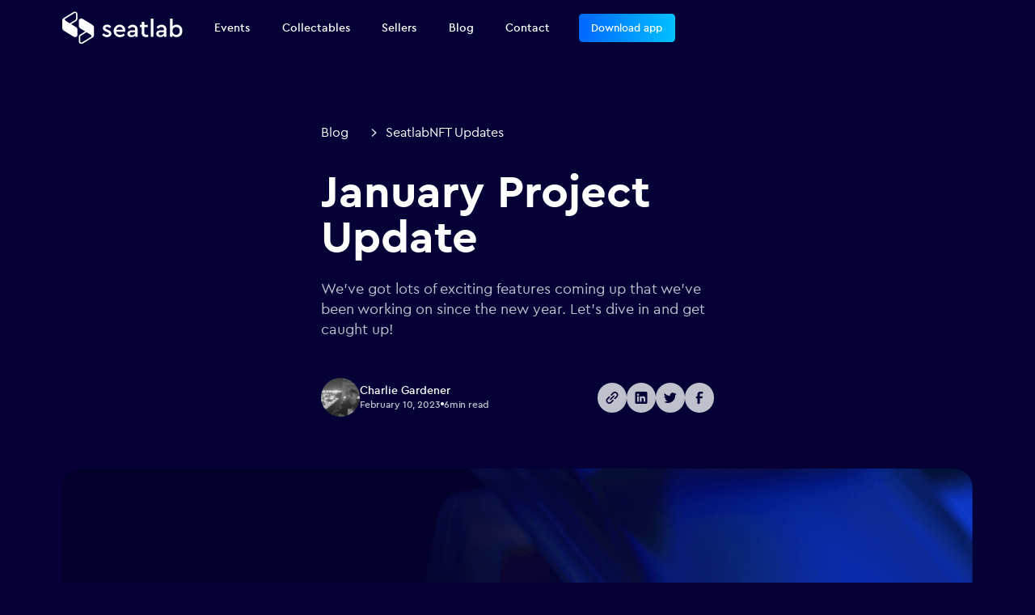

--- FILE ---
content_type: text/html
request_url: https://www.seatlabnft.com/blog/january-project-update
body_size: 12270
content:
<!DOCTYPE html><!-- This site was created in Webflow. https://webflow.com --><!-- Last Published: Tue Feb 25 2025 19:05:08 GMT+0000 (Coordinated Universal Time) --><html data-wf-domain="www.seatlabnft.com" data-wf-page="64ef2f69a6db06a690df0838" data-wf-site="62543dc4e693bb934ed48f75" data-wf-status="1" lang="en" data-wf-collection="64ef2f69a6db06a690df0818" data-wf-item-slug="january-project-update"><head><meta charset="utf-8"/><title>January Project Update</title><meta content="We&#x27;ve got lots of exciting features coming up that we&#x27;ve been working on since the new year. Let&#x27;s dive in and get caught up!" name="description"/><meta content="January Project Update" property="og:title"/><meta content="We&#x27;ve got lots of exciting features coming up that we&#x27;ve been working on since the new year. Let&#x27;s dive in and get caught up!" property="og:description"/><meta content="https://cdn.prod.website-files.com/62dfa55968bf632dd8691c55/63e63d6075271335ecb5a843_image%20(6)-2.png" property="og:image"/><meta content="January Project Update" property="twitter:title"/><meta content="We&#x27;ve got lots of exciting features coming up that we&#x27;ve been working on since the new year. Let&#x27;s dive in and get caught up!" property="twitter:description"/><meta content="https://cdn.prod.website-files.com/62dfa55968bf632dd8691c55/63e63d6075271335ecb5a843_image%20(6)-2.png" property="twitter:image"/><meta property="og:type" content="website"/><meta content="summary_large_image" name="twitter:card"/><meta content="width=device-width, initial-scale=1" name="viewport"/><meta content="Webflow" name="generator"/><link href="https://cdn.prod.website-files.com/62543dc4e693bb934ed48f75/css/seatlab.webflow.b8c7b4183.css" rel="stylesheet" type="text/css"/><style>@media (max-width:991px) and (min-width:768px) {html.w-mod-js:not(.w-mod-ix) [data-w-id="38a1204a-a651-36d1-f37e-92f594578dee"] {display:none;opacity:0;-webkit-transform:translate3d(100%, null, 0) scale3d(1, 1, 1) rotateX(0) rotateY(0) rotateZ(0) skew(0, 0);-moz-transform:translate3d(100%, null, 0) scale3d(1, 1, 1) rotateX(0) rotateY(0) rotateZ(0) skew(0, 0);-ms-transform:translate3d(100%, null, 0) scale3d(1, 1, 1) rotateX(0) rotateY(0) rotateZ(0) skew(0, 0);transform:translate3d(100%, null, 0) scale3d(1, 1, 1) rotateX(0) rotateY(0) rotateZ(0) skew(0, 0);}html.w-mod-js:not(.w-mod-ix) [data-w-id="38a1204a-a651-36d1-f37e-92f594578def"] {-webkit-transform:translate3d(50%, 0, 0) scale3d(1, 1, 1) rotateX(0) rotateY(0) rotateZ(0) skew(0, 0);-moz-transform:translate3d(50%, 0, 0) scale3d(1, 1, 1) rotateX(0) rotateY(0) rotateZ(0) skew(0, 0);-ms-transform:translate3d(50%, 0, 0) scale3d(1, 1, 1) rotateX(0) rotateY(0) rotateZ(0) skew(0, 0);transform:translate3d(50%, 0, 0) scale3d(1, 1, 1) rotateX(0) rotateY(0) rotateZ(0) skew(0, 0);opacity:0;}html.w-mod-js:not(.w-mod-ix) [data-w-id="38a1204a-a651-36d1-f37e-92f594578df2"] {-webkit-transform:translate3d(50%, 0, 0) scale3d(1, 1, 1) rotateX(0) rotateY(0) rotateZ(0) skew(0, 0);-moz-transform:translate3d(50%, 0, 0) scale3d(1, 1, 1) rotateX(0) rotateY(0) rotateZ(0) skew(0, 0);-ms-transform:translate3d(50%, 0, 0) scale3d(1, 1, 1) rotateX(0) rotateY(0) rotateZ(0) skew(0, 0);transform:translate3d(50%, 0, 0) scale3d(1, 1, 1) rotateX(0) rotateY(0) rotateZ(0) skew(0, 0);opacity:0;}html.w-mod-js:not(.w-mod-ix) [data-w-id="38a1204a-a651-36d1-f37e-92f594578df5"] {-webkit-transform:translate3d(50%, 0, 0) scale3d(1, 1, 1) rotateX(0) rotateY(0) rotateZ(0) skew(0, 0);-moz-transform:translate3d(50%, 0, 0) scale3d(1, 1, 1) rotateX(0) rotateY(0) rotateZ(0) skew(0, 0);-ms-transform:translate3d(50%, 0, 0) scale3d(1, 1, 1) rotateX(0) rotateY(0) rotateZ(0) skew(0, 0);transform:translate3d(50%, 0, 0) scale3d(1, 1, 1) rotateX(0) rotateY(0) rotateZ(0) skew(0, 0);opacity:0;}html.w-mod-js:not(.w-mod-ix) [data-w-id="766facd3-09b8-161d-a700-c89e63c01bfd"] {-webkit-transform:translate3d(50%, 0, 0) scale3d(1, 1, 1) rotateX(0) rotateY(0) rotateZ(0) skew(0, 0);-moz-transform:translate3d(50%, 0, 0) scale3d(1, 1, 1) rotateX(0) rotateY(0) rotateZ(0) skew(0, 0);-ms-transform:translate3d(50%, 0, 0) scale3d(1, 1, 1) rotateX(0) rotateY(0) rotateZ(0) skew(0, 0);transform:translate3d(50%, 0, 0) scale3d(1, 1, 1) rotateX(0) rotateY(0) rotateZ(0) skew(0, 0);opacity:0;}html.w-mod-js:not(.w-mod-ix) [data-w-id="38a1204a-a651-36d1-f37e-92f594578dfb"] {-webkit-transform:translate3d(50%, 0, 0) scale3d(1, 1, 1) rotateX(0) rotateY(0) rotateZ(0) skew(0, 0);-moz-transform:translate3d(50%, 0, 0) scale3d(1, 1, 1) rotateX(0) rotateY(0) rotateZ(0) skew(0, 0);-ms-transform:translate3d(50%, 0, 0) scale3d(1, 1, 1) rotateX(0) rotateY(0) rotateZ(0) skew(0, 0);transform:translate3d(50%, 0, 0) scale3d(1, 1, 1) rotateX(0) rotateY(0) rotateZ(0) skew(0, 0);opacity:0;}}@media (max-width:767px) and (min-width:480px) {html.w-mod-js:not(.w-mod-ix) [data-w-id="38a1204a-a651-36d1-f37e-92f594578dee"] {display:none;opacity:0;-webkit-transform:translate3d(100%, null, 0) scale3d(1, 1, 1) rotateX(0) rotateY(0) rotateZ(0) skew(0, 0);-moz-transform:translate3d(100%, null, 0) scale3d(1, 1, 1) rotateX(0) rotateY(0) rotateZ(0) skew(0, 0);-ms-transform:translate3d(100%, null, 0) scale3d(1, 1, 1) rotateX(0) rotateY(0) rotateZ(0) skew(0, 0);transform:translate3d(100%, null, 0) scale3d(1, 1, 1) rotateX(0) rotateY(0) rotateZ(0) skew(0, 0);}html.w-mod-js:not(.w-mod-ix) [data-w-id="38a1204a-a651-36d1-f37e-92f594578def"] {-webkit-transform:translate3d(50%, 0, 0) scale3d(1, 1, 1) rotateX(0) rotateY(0) rotateZ(0) skew(0, 0);-moz-transform:translate3d(50%, 0, 0) scale3d(1, 1, 1) rotateX(0) rotateY(0) rotateZ(0) skew(0, 0);-ms-transform:translate3d(50%, 0, 0) scale3d(1, 1, 1) rotateX(0) rotateY(0) rotateZ(0) skew(0, 0);transform:translate3d(50%, 0, 0) scale3d(1, 1, 1) rotateX(0) rotateY(0) rotateZ(0) skew(0, 0);opacity:0;}html.w-mod-js:not(.w-mod-ix) [data-w-id="38a1204a-a651-36d1-f37e-92f594578df2"] {-webkit-transform:translate3d(50%, 0, 0) scale3d(1, 1, 1) rotateX(0) rotateY(0) rotateZ(0) skew(0, 0);-moz-transform:translate3d(50%, 0, 0) scale3d(1, 1, 1) rotateX(0) rotateY(0) rotateZ(0) skew(0, 0);-ms-transform:translate3d(50%, 0, 0) scale3d(1, 1, 1) rotateX(0) rotateY(0) rotateZ(0) skew(0, 0);transform:translate3d(50%, 0, 0) scale3d(1, 1, 1) rotateX(0) rotateY(0) rotateZ(0) skew(0, 0);opacity:0;}html.w-mod-js:not(.w-mod-ix) [data-w-id="38a1204a-a651-36d1-f37e-92f594578df5"] {-webkit-transform:translate3d(50%, 0, 0) scale3d(1, 1, 1) rotateX(0) rotateY(0) rotateZ(0) skew(0, 0);-moz-transform:translate3d(50%, 0, 0) scale3d(1, 1, 1) rotateX(0) rotateY(0) rotateZ(0) skew(0, 0);-ms-transform:translate3d(50%, 0, 0) scale3d(1, 1, 1) rotateX(0) rotateY(0) rotateZ(0) skew(0, 0);transform:translate3d(50%, 0, 0) scale3d(1, 1, 1) rotateX(0) rotateY(0) rotateZ(0) skew(0, 0);opacity:0;}html.w-mod-js:not(.w-mod-ix) [data-w-id="766facd3-09b8-161d-a700-c89e63c01bfd"] {-webkit-transform:translate3d(50%, 0, 0) scale3d(1, 1, 1) rotateX(0) rotateY(0) rotateZ(0) skew(0, 0);-moz-transform:translate3d(50%, 0, 0) scale3d(1, 1, 1) rotateX(0) rotateY(0) rotateZ(0) skew(0, 0);-ms-transform:translate3d(50%, 0, 0) scale3d(1, 1, 1) rotateX(0) rotateY(0) rotateZ(0) skew(0, 0);transform:translate3d(50%, 0, 0) scale3d(1, 1, 1) rotateX(0) rotateY(0) rotateZ(0) skew(0, 0);opacity:0;}html.w-mod-js:not(.w-mod-ix) [data-w-id="38a1204a-a651-36d1-f37e-92f594578dfb"] {-webkit-transform:translate3d(50%, 0, 0) scale3d(1, 1, 1) rotateX(0) rotateY(0) rotateZ(0) skew(0, 0);-moz-transform:translate3d(50%, 0, 0) scale3d(1, 1, 1) rotateX(0) rotateY(0) rotateZ(0) skew(0, 0);-ms-transform:translate3d(50%, 0, 0) scale3d(1, 1, 1) rotateX(0) rotateY(0) rotateZ(0) skew(0, 0);transform:translate3d(50%, 0, 0) scale3d(1, 1, 1) rotateX(0) rotateY(0) rotateZ(0) skew(0, 0);opacity:0;}}@media (max-width:479px) {html.w-mod-js:not(.w-mod-ix) [data-w-id="38a1204a-a651-36d1-f37e-92f594578dee"] {display:none;opacity:0;-webkit-transform:translate3d(100%, null, 0) scale3d(1, 1, 1) rotateX(0) rotateY(0) rotateZ(0) skew(0, 0);-moz-transform:translate3d(100%, null, 0) scale3d(1, 1, 1) rotateX(0) rotateY(0) rotateZ(0) skew(0, 0);-ms-transform:translate3d(100%, null, 0) scale3d(1, 1, 1) rotateX(0) rotateY(0) rotateZ(0) skew(0, 0);transform:translate3d(100%, null, 0) scale3d(1, 1, 1) rotateX(0) rotateY(0) rotateZ(0) skew(0, 0);}html.w-mod-js:not(.w-mod-ix) [data-w-id="38a1204a-a651-36d1-f37e-92f594578def"] {-webkit-transform:translate3d(50%, 0, 0) scale3d(1, 1, 1) rotateX(0) rotateY(0) rotateZ(0) skew(0, 0);-moz-transform:translate3d(50%, 0, 0) scale3d(1, 1, 1) rotateX(0) rotateY(0) rotateZ(0) skew(0, 0);-ms-transform:translate3d(50%, 0, 0) scale3d(1, 1, 1) rotateX(0) rotateY(0) rotateZ(0) skew(0, 0);transform:translate3d(50%, 0, 0) scale3d(1, 1, 1) rotateX(0) rotateY(0) rotateZ(0) skew(0, 0);opacity:0;}html.w-mod-js:not(.w-mod-ix) [data-w-id="38a1204a-a651-36d1-f37e-92f594578df2"] {-webkit-transform:translate3d(50%, 0, 0) scale3d(1, 1, 1) rotateX(0) rotateY(0) rotateZ(0) skew(0, 0);-moz-transform:translate3d(50%, 0, 0) scale3d(1, 1, 1) rotateX(0) rotateY(0) rotateZ(0) skew(0, 0);-ms-transform:translate3d(50%, 0, 0) scale3d(1, 1, 1) rotateX(0) rotateY(0) rotateZ(0) skew(0, 0);transform:translate3d(50%, 0, 0) scale3d(1, 1, 1) rotateX(0) rotateY(0) rotateZ(0) skew(0, 0);opacity:0;}html.w-mod-js:not(.w-mod-ix) [data-w-id="38a1204a-a651-36d1-f37e-92f594578df5"] {-webkit-transform:translate3d(50%, 0, 0) scale3d(1, 1, 1) rotateX(0) rotateY(0) rotateZ(0) skew(0, 0);-moz-transform:translate3d(50%, 0, 0) scale3d(1, 1, 1) rotateX(0) rotateY(0) rotateZ(0) skew(0, 0);-ms-transform:translate3d(50%, 0, 0) scale3d(1, 1, 1) rotateX(0) rotateY(0) rotateZ(0) skew(0, 0);transform:translate3d(50%, 0, 0) scale3d(1, 1, 1) rotateX(0) rotateY(0) rotateZ(0) skew(0, 0);opacity:0;}html.w-mod-js:not(.w-mod-ix) [data-w-id="766facd3-09b8-161d-a700-c89e63c01bfd"] {-webkit-transform:translate3d(50%, 0, 0) scale3d(1, 1, 1) rotateX(0) rotateY(0) rotateZ(0) skew(0, 0);-moz-transform:translate3d(50%, 0, 0) scale3d(1, 1, 1) rotateX(0) rotateY(0) rotateZ(0) skew(0, 0);-ms-transform:translate3d(50%, 0, 0) scale3d(1, 1, 1) rotateX(0) rotateY(0) rotateZ(0) skew(0, 0);transform:translate3d(50%, 0, 0) scale3d(1, 1, 1) rotateX(0) rotateY(0) rotateZ(0) skew(0, 0);opacity:0;}html.w-mod-js:not(.w-mod-ix) [data-w-id="38a1204a-a651-36d1-f37e-92f594578dfb"] {-webkit-transform:translate3d(50%, 0, 0) scale3d(1, 1, 1) rotateX(0) rotateY(0) rotateZ(0) skew(0, 0);-moz-transform:translate3d(50%, 0, 0) scale3d(1, 1, 1) rotateX(0) rotateY(0) rotateZ(0) skew(0, 0);-ms-transform:translate3d(50%, 0, 0) scale3d(1, 1, 1) rotateX(0) rotateY(0) rotateZ(0) skew(0, 0);transform:translate3d(50%, 0, 0) scale3d(1, 1, 1) rotateX(0) rotateY(0) rotateZ(0) skew(0, 0);opacity:0;}}</style><script type="text/javascript">!function(o,c){var n=c.documentElement,t=" w-mod-";n.className+=t+"js",("ontouchstart"in o||o.DocumentTouch&&c instanceof DocumentTouch)&&(n.className+=t+"touch")}(window,document);</script><link href="https://cdn.prod.website-files.com/62543dc4e693bb934ed48f75/625a13a1d029f42424af67c5_Favicon.png" rel="shortcut icon" type="image/x-icon"/><link href="https://cdn.prod.website-files.com/62543dc4e693bb934ed48f75/625a136ab174da6a2d85c255_Webclip.png" rel="apple-touch-icon"/><script type="text/javascript">!function(f,b,e,v,n,t,s){if(f.fbq)return;n=f.fbq=function(){n.callMethod?n.callMethod.apply(n,arguments):n.queue.push(arguments)};if(!f._fbq)f._fbq=n;n.push=n;n.loaded=!0;n.version='2.0';n.agent='plwebflow';n.queue=[];t=b.createElement(e);t.async=!0;t.src=v;s=b.getElementsByTagName(e)[0];s.parentNode.insertBefore(t,s)}(window,document,'script','https://connect.facebook.net/en_US/fbevents.js');fbq('init', '1003899210485773');fbq('track', 'PageView');</script><!-- Google Tag Manager -->
<script>(function(w,d,s,l,i){w[l]=w[l]||[];w[l].push({'gtm.start':
new Date().getTime(),event:'gtm.js'});var f=d.getElementsByTagName(s)[0],
j=d.createElement(s),dl=l!='dataLayer'?'&l='+l:'';j.async=true;j.src=
'https://www.googletagmanager.com/gtm.js?id='+i+dl;f.parentNode.insertBefore(j,f);
})(window,document,'script','dataLayer','GTM-PFL9KVH');</script>
<!-- End Google Tag Manager -->

<!-- MailerLite Universal -->
<script>
    (function(w,d,e,u,f,l,n){w[f]=w[f]||function(){(w[f].q=w[f].q||[])
    .push(arguments);},l=d.createElement(e),l.async=1,l.src=u,
    n=d.getElementsByTagName(e)[0],n.parentNode.insertBefore(l,n);})
    (window,document,'script','https://assets.mailerlite.com/js/universal.js','ml');
    ml('account', '50182');
</script>
<!-- End MailerLite Universal -->

<meta property="og:url" content="january-project-update" /></head><body><div class="page-wrapper"><div class="global-styles"><div class="html w-embed w-iframe"><!-- Google Tag Manager (noscript) -->
<noscript><iframe src="https://www.googletagmanager.com/ns.html?id=GTM-PFL9KVH"
height="0" width="0" style="display:none;visibility:hidden"></iframe></noscript>
<!-- End Google Tag Manager (noscript) -->

<style>

/* ALL PAGES CSS */

/* Your max width code replaces the code below */
@media only screen and (min-width: 1560px) {
	body {font-size: 0.975em;}
}

/* Desktop Only CSS (i.e. hover states) */
@media only screen and (min-width: 992px) {

}

/* Main Variables */
:root {
  --main-dark: rgb(0,103,255,.5);
  --main-light: white;
}

/* Global Styles */
::selection {
	background: var(--main-dark);
  color: var(--main-light);
  text-shadow: none;
}
img::selection, svg::selection {
	background: transparent;
}

/* Link color inherits from parent font color  */
a {
	color: inherit;
}

/* Disable / enable clicking on an element and its children  */
.no-click {
	pointer-events: none;
}
.can-click {
	pointer-events: auto;
}

/* Target any element with a certain "word" in the class name  */
[class*="spacer"] {
	
}

.center {
  text-align: center;
}

.table_cell:nth-last-child(-n+2) {
	border: none;
}

.roadmap_list_item:last-child {
	border: none;
}

.tab_expandable:last-child {
	padding-bottom: 2.22em;
  border: none;
}

.is--disabled-arrow {
	background: #000718;
  opacity: .5;
  pointer-events: none;
}
.lottie_wrapper {
	left: 50%;
  transform: translate(-50%, 0);
}


/* Logo Carousel */
@-webkit-keyframes scroll {
  0% {
    transform: translateX(0);
  }
  100% {
    transform: translateX(calc(-280px * 9));
  }
}
@keyframes scroll {
  0% {
    transform: translateX(0);
  }
  100% {
    transform: translateX(calc(-280px * 9));
  }
}
.brag_wrapper {
  margin: auto;
  overflow: hidden;
  position: relative;
  width: 100%;
}
.brag_wrapper::before, .brag_wrapper::after {
  background: linear-gradient(to right, #050035 0%, rgba(5, 0, 53, 0) 100%);
  content: "";
  height: 100%;
  position: absolute;
  width: 10%;
  z-index: 2;
}
.brag_wrapper::after {
  right: 0;
  top: 0;
  transform: rotateZ(180deg);
}
.brag_wrapper::before {
  left: 0;
  top: 0;
}
.brag_wrapper .brag_track {
  -webkit-animation: scroll 40s linear infinite;
          animation: scroll 40s linear infinite;
  display: flex;
  width: calc(280px * 18);
}
/* Logo Carousel */



/* IDO Forms */
.ml-form-embedSubmitLoad {
  display: inline-block;
  width: 20px;
  height: 20px;
}

.g-recaptcha {
  transform: scale(1);
  -webkit-transform: scale(1);
  transform-origin: 0 0;
  -webkit-transform-origin: 0 0;
  height: ;
}

.sr-only {
  position: absolute;
  width: 1px;
  height: 1px;
  padding: 0;
  margin: -1px;
  overflow: hidden;
  clip: rect(0, 0, 0, 0);
  border: 0;
}

.ml-form-embedSubmitLoad:after {
  content: " ";
  display: block;
  width: 11px;
  height: 11px;
  margin: 1px;
  border-radius: 50%;
  border: 4px solid #fff;
  border-color: #ffffff #ffffff #ffffff transparent;
  animation: ml-form-embedSubmitLoad 1.2s linear infinite;
}

@keyframes ml-form-embedSubmitLoad {
  0% {
    transform: rotate(0deg);
  }

  100% {
    transform: rotate(360deg);
  }
}

button {
	width: 100%;
}

</style></div></div><div class="section is--cta-bar"><div class="container-cta is--cta-bar"><img src="https://cdn.prod.website-files.com/62543dc4e693bb934ed48f75/635a4cd26c1c8ec23ec3ab01_close-icon.svg" loading="lazy" alt="" class="close-cta-btn active"/><div class="cta-bar-wrapper"><p class="cta-bar-text">Get the SeatlabNFT app and join the future of live events! <a href="https://seatlabnft.com/app" target="_blank" class="inline_link">Download Now</a></p></div></div></div><div class="main-wrapper"><nav class="section is--nav"><div class="container is--nav"><div class="grid_item is--nav"><div class="nav_logo_wrapper"><a href="/" class="nav_logo w-inline-block"><img src="https://cdn.prod.website-files.com/62543dc4e693bb934ed48f75/6256e2657767b2702e554444_Seatlab%20Logo%20White.svg" loading="lazy" alt="" class="nav_image"/></a></div><div data-w-id="38a1204a-a651-36d1-f37e-92f594578dee" class="nav_links_wrapper"><a data-w-id="38a1204a-a651-36d1-f37e-92f594578def" href="https://marketplace.seatlabnft.com/events" target="_blank" class="nav_link w-inline-block"><div>Events</div></a><a data-w-id="38a1204a-a651-36d1-f37e-92f594578df2" href="https://marketplace.seatlabnft.com/collectables" target="_blank" class="nav_link w-inline-block"><div>Collectables</div></a><a data-w-id="38a1204a-a651-36d1-f37e-92f594578df5" href="/sellers" class="nav_link w-inline-block"><div>Sellers</div></a><a data-w-id="766facd3-09b8-161d-a700-c89e63c01bfd" href="/blog" class="nav_link w-inline-block"><div>Blog</div></a><a data-w-id="38a1204a-a651-36d1-f37e-92f594578dfb" href="/contact" class="nav_link w-inline-block"><div>Contact</div></a><a href="/appdownload" target="_blank" class="nav_link is--button w-inline-block"><div>Download app</div></a></div><a data-w-id="38a1204a-a651-36d1-f37e-92f594578e01" href="#" class="nav_hamburger w-inline-block"><div data-is-ix2-target="1" class="hamburger_icon" data-w-id="38a1204a-a651-36d1-f37e-92f594578e02" data-animation-type="lottie" data-src="https://cdn.prod.website-files.com/6192ddb6048a81d775066614/6192ddb6048a8182f406664e_lottieflow-menu-nav-07-ffffff-easey.json" data-loop="0" data-direction="1" data-autoplay="0" data-renderer="svg" data-default-duration="2.4791666666666665" data-duration="0" data-ix2-initial-state="0"></div></a></div></div></nav><div class="section is--blog-hero"><div class="container is--blog first"><div class="breadcrumb_wrapper"><a href="/blog" class="category_link is--breadcrumb w-inline-block"><div>Blog</div></a><img src="https://cdn.prod.website-files.com/62543dc4e693bb934ed48f75/62558431cda9be6b8929869b_chevron-down.svg" loading="lazy" alt="" class="forward_arrow"/><a href="/category/seatlabnft-updates" class="category_link is--breadcrumb w-inline-block"><div>SeatlabNFT Updates</div></a></div><div class="title_wrapper"><h1 class="blog_title">January Project Update</h1></div><p class="blog_summary">We&#x27;ve got lots of exciting features coming up that we&#x27;ve been working on since the new year. Let&#x27;s dive in and get caught up!</p><div class="blog_detail_wrapper"><div class="author_wrapper"><img src="https://cdn.prod.website-files.com/62dfa55968bf632dd8691c55/62eaa4ced2814797ddb7c8b9_Screenshot%202022-08-03%20at%2017.39.36.png" loading="lazy" alt="Charlie Gardener" class="author_image"/><div class="author_info"><h6 class="author_name">Charlie Gardener</h6><div class="blog_post_ttr"><div>February 10, 2023</div><div class="divider_bullet"></div><div class="blog_post_ttr"><div>6</div><div>min read</div></div></div></div></div><div class="share_wrapper"><a href="#" class="share_icon is--copy w-inline-block"><img src="https://cdn.prod.website-files.com/62543dc4e693bb934ed48f75/62e14258328c25379998c5fb_Link.svg" loading="lazy" alt="" class="social_icon_img"/></a><div class="w-embed"><a class="share_icon w-inline-block" 
href="https://www.linkedin.com/shareArticle?mini=true&url=https%3A//www.seatlabnft.com/blog/january-project-update&title=January Project Update&summary=We&#39;ve got lots of exciting features coming up that we&#39;ve been working on since the new year. Let&#39;s dive in and get caught up!&source=SeatlabNFT" target="_blank">
<img src="https://assets.website-files.com/62543dc4e693bb934ed48f75/62e14258abb5c866e5908ad8_LinkedIn.svg" loading="lazy" alt="Share on LinkedIn" class="social_icon_img">
</a></div><div class="w-embed"><a class="share_icon w-inline-block" 
href="https://twitter.com/intent/tweet?text=Check out: January Project Update - SeatlabNFT https://www.seatlabnft.com/blog/january-project-update" target="_blank">
<img src="https://assets.website-files.com/62543dc4e693bb934ed48f75/62e14258188c8cb4db36571b_Twitter.svg" loading="lazy" alt="Share on Twitter" class="social_icon_img">
</a></div><div class="w-embed"><a class="share_icon w-inline-block" 
href="https://www.facebook.com/sharer/sharer.php?u=https%3A//www.seatlabnft.com/blog/january-project-update" target="_blank">
<img src="https://assets.website-files.com/62543dc4e693bb934ed48f75/62e14258e63252af2eed9a9d_Facebook.svg" loading="lazy" alt="Share on Facebook" class="social_icon_img">
</a></div></div></div></div></div><div class="section is--half-bg"><div class="container is--no-top"><img src="https://cdn.prod.website-files.com/62dfa55968bf632dd8691c55/63e62c040bdf4356e85c9e20_Banner-4.png" loading="lazy" alt="January Project Update" class="blog_main_image second"/><img src="https://cdn.prod.website-files.com/62dfa55968bf632dd8691c55/63e62c08fdc196b95c221435_Thumb-4.png" loading="lazy" alt="January Project Update" class="blog_main_image is--mobile second"/></div></div><div class="section is--blog-content"><div class="container is--blog fade_in"><div class="seatlab_intro_wrapper"><div class="author_wrapper is--seatlab"><img src="https://cdn.prod.website-files.com/62543dc4e693bb934ed48f75/626a70545822ee1e1ac2b903_Seatlab-LogolooopSMALL.gif" loading="lazy" alt="" class="author_image"/><div class="author_info"><h5 class="seatlab_name">SeatlabNFT</h5><p class="p_small">An NFT event ticketing marketplace helping artists foster closer connections with fans, eliminating fraud and reducing the impact of scalping. </p></div></div></div><div class="blog_content"><div class="rich-text w-richtext"><p>The world of events and ticketing is changing forever.</p><p>We&#x27;re about to unveil a host of new features that will change the game for good.</p><p>From wallet-to-wallet transfer options for NFT tickets and collectables to in-app voting mechanisms and exciting lottery campaigns, SeatlabNFT is fast becoming the must-have app for anyone who loves attending live events. </p><p>There is a lot to catch up on, so let&#x27;s dive right in!</p><h2>Development</h2><h3>Airdrops</h3><p>We are proud to announce the upcoming release of our revolutionary <a href="https://www.seatlabnft.com/blog/the-potential-of-airdrops">airdrop</a> engine. </p><p>This groundbreaking feature will allow sellers to mint collectable NFTs and distribute them directly to ticket holders, elevating the live event experience to a whole new level!</p><p>With the ability to send limited edition Proof of Attendance NFTs and attach real-life claimable items, SeatlabNFT is positioned to set the standard in NFT ticketing.</p><p>This innovative feature is an industry-first and sets our platform apart from other NFT ticketing providers and will forever change how people engage with live events!</p><p>Airdrops are just one of our major updates scheduled for release in the coming weeks.</p><h3>Self-Service Onboarding </h3><p>Our dev team has accomplished a major feat with the imminent launch of our self-service onboarding feature, available through the seller dashboard, which will be released in the next update. </p><p>Our key partners have been thoroughly impressed with the results of its beta testing phase, and we&#x27;re now ready to bring this solution to all of our sellers. </p><p>This innovative addition to our platform will provide greater flexibility, empowering sellers to streamline their onboarding experience, save valuable time and ultimately help us grow exponentially as, up until now, we&#x27;ve been onboarding sellers manually.</p><p>With the introduction of self-service onboarding, we&#x27;re poised for rapid growth, and we&#x27;re eager to promote this feature to a wider range of potential sellers and help them join the NFT ticketing revolution. </p><h3>Wallet-to-Wallet Transfers </h3><p>Another major soon-to-be-released feature coming in the next update is our wallet-to-wallet transfer capability, a groundbreaking advancement for our platform.</p><p>This innovative feature will allow users to effortlessly transfer their NFT tickets and collectables to each other, paving the way for creating a cutting-edge secondary marketplace.</p><p>With a focus on transparency and safety, our secondary marketplace will provide a much-needed alternative to the often murky world of scalpers and touts.</p><p>The initial launch will enable users to share group tickets easily, but that&#x27;s just the beginning. We have big plans for the future, so watch this space!</p><h3>In-App Voting Mechanism </h3><p>This is a big one for us; we&#x27;re pushing the boundaries of live events with the impending launch of our groundbreaking in-app voting mechanism.</p><p>This feature will give attendees a level of influence they&#x27;ve rarely had before, as they will be able to cast votes on a variety of aspects of the event directly through the SeatlabNFT app. This could include live presentations, man-of-the-match performances, and much more.</p><p>The opportunities for engagement are virtually endless, and we&#x27;re excited to see this feature in action once it&#x27;s released.</p><p>This comes as the result of our close collaboration with key conference clients, and it represents just one of many ways we are working on digitising and improving the conference and live events sector. The SeatlabNFT in-app voting mechanism will allow attendees to have their voices heard like never before!</p><h3>Lottery Feature</h3><p>Our in-app lottery system has been met with great excitement and anticipation, and our partnership with elrow Dubai XXL, a leader in the dance music world, resulted in a successful launch of the feature. The lucky winner was awarded a VIP table for ten at the upcoming event in February, setting the stage for many more exciting lottery initiatives to come.</p><p>We were very happy to see the strong interest from our community and, going forward, intend to use lotteries to boost user engagement and reward the community more regularly.</p><p>With each lottery, users can win valuable prizes such as free tickets, invites to private events, free merchandise, and much more.</p><p>Stay tuned for upcoming lotteries, and get ready to join the excitement!</p><h2>Events</h2><h3>SNAFU Events</h3><p>Since joining us, the relationship with SNAFU events has gone from strength to strength. The partnership has resulted in both of their current events seeing remarkable success, with tickets selling out quickly through our platform.</p><p>SNAFU has now decided to list all of their future events with us, a testament to the quality of our platform and the trust that SNAFU has in our ability to provide them with the best possible service.</p><p>With SNAFU Events continually drawing large crowds, we are excited to continue our partnership and help them reach even greater heights. This move sets the stage for continued growth and success with local promoters and events. </p><h3>International Fitness Summit</h3><p>The International Fitness Summit is set to be a massive event in the world of fitness, attracting industry experts and enthusiasts from all over. The recent announcement of a star-studded lineup of headline speakers has created even more buzz for the event. With names like Steven Bartlett, James Smith and Courtney Black gracing the stage, attendees are in for an unforgettable experience.</p><p>Our platform is proud to play a role in this exciting event, providing a seamless and secure ecosystem for ticketing and attendee engagement. The IFS partnership is a testament to our growing presence in the conference world, and we are eager to continue providing outstanding service to similar events in the future.</p><p>By enabling attendees to connect with some of the biggest names in the fitness industry, we hope to help foster a community that is passionate about fitness and wellness. Our goal is to make the IFS a memorable experience for everyone involved, and we look forward to making that happen.</p><p><a href="https://marketplace.seatlabnft.com/events/ifs">Ticket on sale now</a>.</p><h2>The Future is Bright!</h2><p>We hope this update has given you a glimpse into the future of our platform and what&#x27;s to come.</p><p>We are confident that these features will not only improve the user experience but also drive engagement and user adoption.</p><p>As always, thank you for your continued support; without it, we wouldn&#x27;t be where we are today!</p></div></div><div class="seatlab_outro_wrapper"><div class="rich-text w-richtext"><p>Looking to list your events on SeatlabNFT? <a href="https://dashboard.seatlabnft.com/" target="_blank"><strong>Start Selling Today<br/></strong></a></p></div><div class="rich-text w-richtext"><p>Get the SeatlabNFT app and join the future of live events! <a href="https://seatlabnft.com/app" target="_blank"><strong>Download Now<br/></strong></a></p></div></div><div class="blog_detail_wrapper is--end"><div class="share_wrapper"><div class="blog_clap w-embed"><div
  style="font-size: 12px"
  data-lyket-type="clap"
  data-lyket-id="january-project-update"
  data-lyket-color-primary="rgba(0, 137, 225, 0.15)"
  data-lyket-color-background="#f4f4f4"
  data-lyket-color-text="#050035"
  data-lyket-color-icon="#050035"
  data-lyket-font-family="Cera Pro"
></div></div><a href="#" class="share_icon is--copy is--light w-inline-block"><img src="https://cdn.prod.website-files.com/62543dc4e693bb934ed48f75/62e14258328c25379998c5fb_Link.svg" loading="lazy" alt="" class="social_icon_img"/></a><div class="w-embed"><a class="share_icon is--light w-inline-block" 
href="https://www.linkedin.com/shareArticle?mini=true&url=https%3A//www.seatlabnft.com/blog/january-project-update&title=January Project Update&summary=We&#39;ve got lots of exciting features coming up that we&#39;ve been working on since the new year. Let&#39;s dive in and get caught up!&source=SeatlabNFT" target="_blank">
<img src="https://assets.website-files.com/62543dc4e693bb934ed48f75/62e14258abb5c866e5908ad8_LinkedIn.svg" loading="lazy" alt="Share on LinkedIn" class="social_icon_img">
</a></div><div class="w-embed"><a class="share_icon is--light w-inline-block" 
href="https://twitter.com/intent/tweet?text=Check out: January Project Update - SeatlabNFT https://www.seatlabnft.com/blog/january-project-update" target="_blank">
<img src="https://assets.website-files.com/62543dc4e693bb934ed48f75/62e14258188c8cb4db36571b_Twitter.svg" loading="lazy" alt="Share on Twitter" class="social_icon_img">
</a></div><div class="w-embed"><a class="share_icon is--light w-inline-block" 
href="https://www.facebook.com/sharer/sharer.php?u=https%3A//www.seatlabnft.com/blog/january-project-update" target="_blank">
<img src="https://assets.website-files.com/62543dc4e693bb934ed48f75/62e14258e63252af2eed9a9d_Facebook.svg" loading="lazy" alt="Share on Facebook" class="social_icon_img">
</a></div></div><div class="tag_wrapper w-dyn-list"><div role="list" class="tag_list w-dyn-items"><div role="listitem" class="w-dyn-item"><a href="/tag/project-update" class="blog_tag w-inline-block"><div>Project Update</div></a></div></div></div></div></div></div><section class="section is--half-bg is--cta"><div class="container"><div id="join-the-ido" class="form_container fade_in"><div class="form_heading"><h6>Don&#x27;t miss out on the latest <span class="highlight">SeatlabNFT updates</span></h6></div><div class="form_wrapper"><div class="w-embed w-script"><div id="mlb2-480954" class="ml-form-embedContainer ml-subscribe-form ml-subscribe-form-480954">
  <div class="ml-form-align-center ">
    <div class="ml-form-embedWrapper embedForm">
      <div class="ml-form-embedBody ml-form-embedBodyDefault row-form">
        <div class="ml-form-embedContent" style="margin-bottom: 0px; "></div>

        <form class="ml-block-form form_inline" action="https://assets.mailerlite.com/jsonp/50182/forms/55339744711673446/subscribe" data-code="" method="post" target="_blank">

                <!-- input -->
                <input aria-label="name" aria-required="true" type="text" class="form_input is--inline" data-inputmask="" name="fields[name]" placeholder="First name" autocomplete="name" required>
                <!-- /input -->

                <!-- input -->
                <input aria-label="last_name" aria-required="true" type="text" class="form_input is--inline" data-inputmask="" name="fields[last_name]" placeholder="Last name" autocomplete="" required>
                <!-- /input -->

                <!-- input -->
                <input aria-label="email" aria-required="true" type="email" class="form_input is--inline" data-inputmask="" name="fields[email]" placeholder="Email" autocomplete="email" required>
                <!-- /input -->

          <input type="hidden" name="ml-submit" value="1">
          <div class="ml-form-embedSubmit">
            <button type="submit" class="form_submit is--inline">Sign up</button>

            <button disabled="disabled" style="display: none;" type="button" class="loading">
              <div class="ml-form-embedSubmitLoad"></div>
              <span class="sr-only">Loading...</span>
            </button>
          </div>

          <input type="hidden" name="anticsrf" value="true">
        </form>
      </div>
    </div>
  </div>
</div>

<script>
  function ml_webform_success_480954() {
    try {
      window.top.location.href = 'https://www.seatlabnft.com/welcome';
    } catch (e) {
      window.location.href = 'https://www.seatlabnft.com/welcome';
    }
  }

</script>

<script src="https://groot.mailerlite.com/js/w/webforms.min.js?ve398743b733fc0b40dcbf5777b0b4406" type="text/javascript"></script></div></div></div></div></section><div class="section is--blog-related"><div class="container is--no-top"><div class="blog_section_wrapper fade_in"><div class="blog_section_head"><div class="blog_section_title"><h3 class="h3">Related posts</h3><p class="small_p">Liked this article? Check out these related posts too. </p></div><a href="/category/seatlabnft-updates" class="button w-inline-block"><p class="button_text">View all</p></a></div><div class="w-dyn-list"><div role="list" class="three_col_grid w-dyn-items"><div role="listitem" class="blog_post w-dyn-item"><a href="/blog/nfts-meet-music-at-perception-festival" class="blog_post_card w-inline-block"><div class="blog_post_thumbnail"><img src="https://cdn.prod.website-files.com/62dfa55968bf632dd8691c55/63c00406a235a215b5a04b5b_P!-2.png" loading="lazy" alt="Perception Festival" sizes="(max-width: 991px) 90vw, 28vw" srcset="https://cdn.prod.website-files.com/62dfa55968bf632dd8691c55/63c00406a235a215b5a04b5b_P!-2-p-500.png 500w, https://cdn.prod.website-files.com/62dfa55968bf632dd8691c55/63c00406a235a215b5a04b5b_P!-2.png 610w" class="blog_post_thumbnail_image"/></div><div class="blog_post_content is--thumbnail"><div class="blog_post_details is--thumbnail"><div class="blog_post_cat is--dark"><div>SeatlabNFT Updates</div></div><div class="blog_post_ttr is--dark"><div>4</div><div>min read</div></div></div><h3 class="blog_post_title">NFTs Meet Music at Perception Festival</h3><p class="blog_post_summary">We&#x27;re expanding into a new market down under as we team up with Australia&#x27;s pioneering NFT music event, Perception Festival.</p></div></a></div><div role="listitem" class="blog_post w-dyn-item"><a href="/blog/the-event-creator-fund-grant-programme" class="blog_post_card w-inline-block"><div class="blog_post_thumbnail"><img src="https://cdn.prod.website-files.com/62dfa55968bf632dd8691c55/62ff69386313aba717e664ee_62ff639bbde046c086f644d0_Untitled-1.webp" loading="lazy" alt="DJ" sizes="(max-width: 991px) 90vw, 28vw" srcset="https://cdn.prod.website-files.com/62dfa55968bf632dd8691c55/62ff69386313aba717e664ee_62ff639bbde046c086f644d0_Untitled-1-p-500.webp 500w, https://cdn.prod.website-files.com/62dfa55968bf632dd8691c55/62ff69386313aba717e664ee_62ff639bbde046c086f644d0_Untitled-1.webp 600w" class="blog_post_thumbnail_image"/></div><div class="blog_post_content is--thumbnail"><div class="blog_post_details is--thumbnail"><div class="blog_post_cat is--dark"><div>SeatlabNFT Updates</div></div><div class="blog_post_ttr is--dark"><div>4</div><div>min read</div></div></div><h3 class="blog_post_title">The Event Creator Fund</h3><p class="blog_post_summary">We have launched the £1,000,000 SeatlabNFT Event Creator Fund to offer event organisers worldwide non-repayable grants.</p></div></a></div><div role="listitem" class="blog_post w-dyn-item"><a href="/blog/new-nft-ticketing-partnership-with-chunkfest" class="blog_post_card w-inline-block"><div class="blog_post_thumbnail"><img src="https://cdn.prod.website-files.com/62dfa55968bf632dd8691c55/63985ba9b31b147bf9441851_thumb%20(1).png" loading="lazy" alt="Disabled athletes lifting weights" sizes="(max-width: 991px) 90vw, 28vw" srcset="https://cdn.prod.website-files.com/62dfa55968bf632dd8691c55/63985ba9b31b147bf9441851_thumb%20(1)-p-500.png 500w, https://cdn.prod.website-files.com/62dfa55968bf632dd8691c55/63985ba9b31b147bf9441851_thumb%20(1).png 610w" class="blog_post_thumbnail_image"/></div><div class="blog_post_content is--thumbnail"><div class="blog_post_details is--thumbnail"><div class="blog_post_cat is--dark"><div>SeatlabNFT Updates</div></div><div class="blog_post_ttr is--dark"><div>5</div><div>min read</div></div></div><h3 class="blog_post_title">New NFT Ticketing Partnership with ChunkFest</h3><p class="blog_post_summary">We&#x27;ve partnered with ChunkFest as their official ticketing and NFT collectable provider for their upcoming event on 24th June 2023!</p></div></a></div></div></div></div></div></div><footer class="section has--radial bg"><div class="container is--no-top"></div></footer></div><div class="section has--radial bg top-padding"><div class="container is--footer w-container"><div class="circle_radial is--bottom is--center"></div><div class="footer_logo_wrapper has--padding footer-logo"><a href="/" class="nav_logo w-inline-block"><img src="https://cdn.prod.website-files.com/62543dc4e693bb934ed48f75/6256e2657767b2702e554444_Seatlab%20Logo%20White.svg" loading="lazy" alt="" class="nav_image"/></a></div><div class="footer-column w-row"><div class="column-footer-padding-right w-col w-col-6"><h6 class="feature_title no--padding footer-title h7">Don&#x27;t miss out on seatlab updates</h6><div class="footer-mobile w-form"><form id="email-form" name="email-form" data-name="Email Form" method="get" data-wf-page-id="64ef2f69a6db06a690df0838" data-wf-element-id="48bd0478-7a77-81f0-5a9e-00a694accda7"><div class="form--is--split"><input class="form_input w-input" maxlength="256" name="Full-name-2" data-name="Full Name 2" placeholder="Full name" type="text" id="Full-name-2" required=""/><input class="form_input w-input" maxlength="256" name="Your-email-address-2" data-name="Your Email Address 2" placeholder="Your email address" type="email" id="Your-email-address-2" required=""/></div><input type="submit" data-wait="Please wait..." class="form_submit is--full-width w-button" value="Submit"/></form><div class="w-form-done"><div>Thank you! Your submission has been received!</div></div><div class="w-form-fail"><div>Oops! Something went wrong while submitting the form.</div></div></div></div><div class="column-footer-padding-left w-col w-col-6"><div class="footer-stack w-row"><div class="is--stack w-col w-col-4"><h6 class="feature_title no--padding h7">Explore</h6><a href="/sellers" class="footer-link">Sellers</a><a href="/about" class="footer-link">About</a><a href="/tokenomics" class="footer-link">Tokenomics</a><a href="/blog" class="footer-link">Blog</a><a href="/tokenomics" class="footer-link">Contact</a></div><div class="is--stack w-col w-col-4"><h6 class="feature_title no--padding h7">Marketplace</h6><a href="https://marketplace.seatlabnft.com/" class="footer-link">Home</a><a href="https://marketplace.seatlabnft.com/events" class="footer-link">Events</a><a href="https://marketplace.seatlabnft.com/collectables" class="footer-link">Collectables</a></div><div class="is--stack w-col w-col-4"><h6 class="feature_title no--padding h7">Follow</h6><a href="https://www.seatlabnft.com/category/seatlabnft-updates" class="footer-link">News</a><a href="https://twitter.com/seatlabofficial" target="_blank" class="footer-link">Twitter</a><a href="https://discord.com/invite/wJGTXrbxvU" class="footer-link">Discord</a><a href="https://t.me/seatlab" target="_blank" class="footer-link">Telegram</a></div></div></div></div><div class="grid_item is--footer is--terms"><div><div class="footer_copy_wrapper is--stack"><h6 class="feature_title no--padding h7">Download our app today</h6><div class="app_buttons"><a href="https://apps.apple.com/gb/app/seatlabnft/id1620380052" target="_blank" class="app-icon w-inline-block"><img src="https://cdn.prod.website-files.com/62543dc4e693bb934ed48f75/62fb91c171e3a7cde26d6e15_AppStore.svg" loading="lazy" alt="" class="app-icons-small"/></a><a href="https://play.google.com/store/apps/details?id=com.seatlabnft.ticketwallet" target="_blank" class="app-icon w-inline-block"><img src="https://cdn.prod.website-files.com/62543dc4e693bb934ed48f75/62fb91cbc2bf7bd43777aad0_GooglePlay.svg" loading="lazy" alt="" class="app-icons-small"/></a></div></div></div><div class="blank-div"><div class="faded mobile-centre">Privacy Policy and Terms of Service apply</div></div></div></div></div></div><script src="https://d3e54v103j8qbb.cloudfront.net/js/jquery-3.5.1.min.dc5e7f18c8.js?site=62543dc4e693bb934ed48f75" type="text/javascript" integrity="sha256-9/aliU8dGd2tb6OSsuzixeV4y/faTqgFtohetphbbj0=" crossorigin="anonymous"></script><script src="https://cdn.prod.website-files.com/62543dc4e693bb934ed48f75/js/webflow.01c1b2c8.845b0944dfa3d9df.js" type="text/javascript"></script><script>
// Sticky Navigation
window.onscroll = function() {myFunction()};
var navbar = document.getElementById("nav-bar");

  function myFunction() {
  if (window.pageYOffset >= 48) {
    navbar.classList.add("is--black")
  } else {
    navbar.classList.remove("is--black");
  }
}
</script>

<script src="https://cdnjs.cloudflare.com/ajax/libs/js-cookie/2.2.0/js.cookie.min.js"></script>
<script>
// Check a cookie
if (Cookies.get("cta") == "view") {
  $('.close-cta-btn').toggleClass('active');
  $('.section.is--cta-bar').toggleClass('is--hidden');
}

$('.close-cta-btn').on('click', function() {
	let currentView = $(this).attr('data-view');
	Cookies.set("cta", "view", { expires: 7 });
  $('.close-cta-btn').toggleClass('active');
  $('.section.is--cta-bar').toggleClass('is--hidden');
});
</script><link rel="canonical" href="https://www.seatlabnft.com/blog/january-project-update" />

<script type="application/ld+json">
{
  "@context": "https://schema.org",
  "@type": "Article",
  "headline": "January Project Update | SeatlabNFT",
  "description": "We&#39;ve got lots of exciting features coming up that we&#39;ve been working on since the new year. Let&#39;s dive in and get caught up!",
  "thumbnailURL": "https://cdn.prod.website-files.com/62dfa55968bf632dd8691c55/63e62c08fdc196b95c221435_Thumb-4.png",
  "image": "https://cdn.prod.website-files.com/62dfa55968bf632dd8691c55/63e62c040bdf4356e85c9e20_Banner-4.png",
  "genre": "SeatlabNFT Updates",
  "author": {
    "@type": "Person",
    "name": "Charlie Gardener"
  },  
  "publisher": {
    "@type": "Organization",
    "name": "SeatlabNFT",
    "logo": {
      "@type": "ImageObject",
      "url": "https://cdn.prod.website-files.com/62543dc4e693bb934ed48f75/626a70545822ee1e1ac2b903_Seatlab-LogolooopSMALL.gif"
    }
  },
  "mainEntityOfPage": {
    "@type": "WebPage",
    "@id": "https://www.seatlabnft.com/blog/january-project-update"
  }, 
  "datePublished": "Feb 10, 2023"
}
</script>

<script src="https://unpkg.com/@lyket/widget@latest/dist/lyket.js?apiKey=pt_7af302b91afce52926ad34cb5154cb"></script>
<script>
var $temp = $("<input>");
var $url = $(location).attr('href');

$('.share_icon.is--copy').on('click', function() {
  $("body").append($temp);
  $temp.val($url).select();
  document.execCommand("copy");
  $temp.remove();
})
</script>
<script>
$(document).ready(function() {

  const Items = $('p');
  Items.each(function(index, item){

    if($(item).text().startsWith('~~')){
      moveText(this, 'center');
    }	
  });
 
  // indentText function
  function moveText(p, className){

    $(p).addClass(className);

    const reformatedText = $(p).html().replace(/~+/g,'');
    $(p).html(reformatedText);
  }
});
</script>

<script src="//code.tidio.co/kjton30ix77ook9iumzsmgwxbg2vistz.js" async></script>
</body></html>

--- FILE ---
content_type: text/css
request_url: https://cdn.prod.website-files.com/62543dc4e693bb934ed48f75/css/seatlab.webflow.b8c7b4183.css
body_size: 22805
content:
html {
  -webkit-text-size-adjust: 100%;
  -ms-text-size-adjust: 100%;
  font-family: sans-serif;
}

body {
  margin: 0;
}

article, aside, details, figcaption, figure, footer, header, hgroup, main, menu, nav, section, summary {
  display: block;
}

audio, canvas, progress, video {
  vertical-align: baseline;
  display: inline-block;
}

audio:not([controls]) {
  height: 0;
  display: none;
}

[hidden], template {
  display: none;
}

a {
  background-color: #0000;
}

a:active, a:hover {
  outline: 0;
}

abbr[title] {
  border-bottom: 1px dotted;
}

b, strong {
  font-weight: bold;
}

dfn {
  font-style: italic;
}

h1 {
  margin: .67em 0;
  font-size: 2em;
}

mark {
  color: #000;
  background: #ff0;
}

small {
  font-size: 80%;
}

sub, sup {
  vertical-align: baseline;
  font-size: 75%;
  line-height: 0;
  position: relative;
}

sup {
  top: -.5em;
}

sub {
  bottom: -.25em;
}

img {
  border: 0;
}

svg:not(:root) {
  overflow: hidden;
}

hr {
  box-sizing: content-box;
  height: 0;
}

pre {
  overflow: auto;
}

code, kbd, pre, samp {
  font-family: monospace;
  font-size: 1em;
}

button, input, optgroup, select, textarea {
  color: inherit;
  font: inherit;
  margin: 0;
}

button {
  overflow: visible;
}

button, select {
  text-transform: none;
}

button, html input[type="button"], input[type="reset"] {
  -webkit-appearance: button;
  cursor: pointer;
}

button[disabled], html input[disabled] {
  cursor: default;
}

button::-moz-focus-inner, input::-moz-focus-inner {
  border: 0;
  padding: 0;
}

input {
  line-height: normal;
}

input[type="checkbox"], input[type="radio"] {
  box-sizing: border-box;
  padding: 0;
}

input[type="number"]::-webkit-inner-spin-button, input[type="number"]::-webkit-outer-spin-button {
  height: auto;
}

input[type="search"] {
  -webkit-appearance: none;
}

input[type="search"]::-webkit-search-cancel-button, input[type="search"]::-webkit-search-decoration {
  -webkit-appearance: none;
}

legend {
  border: 0;
  padding: 0;
}

textarea {
  overflow: auto;
}

optgroup {
  font-weight: bold;
}

table {
  border-collapse: collapse;
  border-spacing: 0;
}

td, th {
  padding: 0;
}

@font-face {
  font-family: webflow-icons;
  src: url("[data-uri]") format("truetype");
  font-weight: normal;
  font-style: normal;
}

[class^="w-icon-"], [class*=" w-icon-"] {
  speak: none;
  font-variant: normal;
  text-transform: none;
  -webkit-font-smoothing: antialiased;
  -moz-osx-font-smoothing: grayscale;
  font-style: normal;
  font-weight: normal;
  line-height: 1;
  font-family: webflow-icons !important;
}

.w-icon-slider-right:before {
  content: "";
}

.w-icon-slider-left:before {
  content: "";
}

.w-icon-nav-menu:before {
  content: "";
}

.w-icon-arrow-down:before, .w-icon-dropdown-toggle:before {
  content: "";
}

.w-icon-file-upload-remove:before {
  content: "";
}

.w-icon-file-upload-icon:before {
  content: "";
}

* {
  box-sizing: border-box;
}

html {
  height: 100%;
}

body {
  color: #333;
  background-color: #fff;
  min-height: 100%;
  margin: 0;
  font-family: Arial, sans-serif;
  font-size: 14px;
  line-height: 20px;
}

img {
  vertical-align: middle;
  max-width: 100%;
  display: inline-block;
}

html.w-mod-touch * {
  background-attachment: scroll !important;
}

.w-block {
  display: block;
}

.w-inline-block {
  max-width: 100%;
  display: inline-block;
}

.w-clearfix:before, .w-clearfix:after {
  content: " ";
  grid-area: 1 / 1 / 2 / 2;
  display: table;
}

.w-clearfix:after {
  clear: both;
}

.w-hidden {
  display: none;
}

.w-button {
  color: #fff;
  line-height: inherit;
  cursor: pointer;
  background-color: #3898ec;
  border: 0;
  border-radius: 0;
  padding: 9px 15px;
  text-decoration: none;
  display: inline-block;
}

input.w-button {
  -webkit-appearance: button;
}

html[data-w-dynpage] [data-w-cloak] {
  color: #0000 !important;
}

.w-code-block {
  margin: unset;
}

pre.w-code-block code {
  all: inherit;
}

.w-optimization {
  display: contents;
}

.w-webflow-badge, .w-webflow-badge > img {
  box-sizing: unset;
  width: unset;
  height: unset;
  max-height: unset;
  max-width: unset;
  min-height: unset;
  min-width: unset;
  margin: unset;
  padding: unset;
  float: unset;
  clear: unset;
  border: unset;
  border-radius: unset;
  background: unset;
  background-image: unset;
  background-position: unset;
  background-size: unset;
  background-repeat: unset;
  background-origin: unset;
  background-clip: unset;
  background-attachment: unset;
  background-color: unset;
  box-shadow: unset;
  transform: unset;
  direction: unset;
  font-family: unset;
  font-weight: unset;
  color: unset;
  font-size: unset;
  line-height: unset;
  font-style: unset;
  font-variant: unset;
  text-align: unset;
  letter-spacing: unset;
  -webkit-text-decoration: unset;
  text-decoration: unset;
  text-indent: unset;
  text-transform: unset;
  list-style-type: unset;
  text-shadow: unset;
  vertical-align: unset;
  cursor: unset;
  white-space: unset;
  word-break: unset;
  word-spacing: unset;
  word-wrap: unset;
  transition: unset;
}

.w-webflow-badge {
  white-space: nowrap;
  cursor: pointer;
  box-shadow: 0 0 0 1px #0000001a, 0 1px 3px #0000001a;
  visibility: visible !important;
  opacity: 1 !important;
  z-index: 2147483647 !important;
  color: #aaadb0 !important;
  overflow: unset !important;
  background-color: #fff !important;
  border-radius: 3px !important;
  width: auto !important;
  height: auto !important;
  margin: 0 !important;
  padding: 6px !important;
  font-size: 12px !important;
  line-height: 14px !important;
  text-decoration: none !important;
  display: inline-block !important;
  position: fixed !important;
  inset: auto 12px 12px auto !important;
  transform: none !important;
}

.w-webflow-badge > img {
  position: unset;
  visibility: unset !important;
  opacity: 1 !important;
  vertical-align: middle !important;
  display: inline-block !important;
}

h1, h2, h3, h4, h5, h6 {
  margin-bottom: 10px;
  font-weight: bold;
}

h1 {
  margin-top: 20px;
  font-size: 38px;
  line-height: 44px;
}

h2 {
  margin-top: 20px;
  font-size: 32px;
  line-height: 36px;
}

h3 {
  margin-top: 20px;
  font-size: 24px;
  line-height: 30px;
}

h4 {
  margin-top: 10px;
  font-size: 18px;
  line-height: 24px;
}

h5 {
  margin-top: 10px;
  font-size: 14px;
  line-height: 20px;
}

h6 {
  margin-top: 10px;
  font-size: 12px;
  line-height: 18px;
}

p {
  margin-top: 0;
  margin-bottom: 10px;
}

blockquote {
  border-left: 5px solid #e2e2e2;
  margin: 0 0 10px;
  padding: 10px 20px;
  font-size: 18px;
  line-height: 22px;
}

figure {
  margin: 0 0 10px;
}

figcaption {
  text-align: center;
  margin-top: 5px;
}

ul, ol {
  margin-top: 0;
  margin-bottom: 10px;
  padding-left: 40px;
}

.w-list-unstyled {
  padding-left: 0;
  list-style: none;
}

.w-embed:before, .w-embed:after {
  content: " ";
  grid-area: 1 / 1 / 2 / 2;
  display: table;
}

.w-embed:after {
  clear: both;
}

.w-video {
  width: 100%;
  padding: 0;
  position: relative;
}

.w-video iframe, .w-video object, .w-video embed {
  border: none;
  width: 100%;
  height: 100%;
  position: absolute;
  top: 0;
  left: 0;
}

fieldset {
  border: 0;
  margin: 0;
  padding: 0;
}

button, [type="button"], [type="reset"] {
  cursor: pointer;
  -webkit-appearance: button;
  border: 0;
}

.w-form {
  margin: 0 0 15px;
}

.w-form-done {
  text-align: center;
  background-color: #ddd;
  padding: 20px;
  display: none;
}

.w-form-fail {
  background-color: #ffdede;
  margin-top: 10px;
  padding: 10px;
  display: none;
}

label {
  margin-bottom: 5px;
  font-weight: bold;
  display: block;
}

.w-input, .w-select {
  color: #333;
  vertical-align: middle;
  background-color: #fff;
  border: 1px solid #ccc;
  width: 100%;
  height: 38px;
  margin-bottom: 10px;
  padding: 8px 12px;
  font-size: 14px;
  line-height: 1.42857;
  display: block;
}

.w-input::placeholder, .w-select::placeholder {
  color: #999;
}

.w-input:focus, .w-select:focus {
  border-color: #3898ec;
  outline: 0;
}

.w-input[disabled], .w-select[disabled], .w-input[readonly], .w-select[readonly], fieldset[disabled] .w-input, fieldset[disabled] .w-select {
  cursor: not-allowed;
}

.w-input[disabled]:not(.w-input-disabled), .w-select[disabled]:not(.w-input-disabled), .w-input[readonly], .w-select[readonly], fieldset[disabled]:not(.w-input-disabled) .w-input, fieldset[disabled]:not(.w-input-disabled) .w-select {
  background-color: #eee;
}

textarea.w-input, textarea.w-select {
  height: auto;
}

.w-select {
  background-color: #f3f3f3;
}

.w-select[multiple] {
  height: auto;
}

.w-form-label {
  cursor: pointer;
  margin-bottom: 0;
  font-weight: normal;
  display: inline-block;
}

.w-radio {
  margin-bottom: 5px;
  padding-left: 20px;
  display: block;
}

.w-radio:before, .w-radio:after {
  content: " ";
  grid-area: 1 / 1 / 2 / 2;
  display: table;
}

.w-radio:after {
  clear: both;
}

.w-radio-input {
  float: left;
  margin: 3px 0 0 -20px;
  line-height: normal;
}

.w-file-upload {
  margin-bottom: 10px;
  display: block;
}

.w-file-upload-input {
  opacity: 0;
  z-index: -100;
  width: .1px;
  height: .1px;
  position: absolute;
  overflow: hidden;
}

.w-file-upload-default, .w-file-upload-uploading, .w-file-upload-success {
  color: #333;
  display: inline-block;
}

.w-file-upload-error {
  margin-top: 10px;
  display: block;
}

.w-file-upload-default.w-hidden, .w-file-upload-uploading.w-hidden, .w-file-upload-error.w-hidden, .w-file-upload-success.w-hidden {
  display: none;
}

.w-file-upload-uploading-btn {
  cursor: pointer;
  background-color: #fafafa;
  border: 1px solid #ccc;
  margin: 0;
  padding: 8px 12px;
  font-size: 14px;
  font-weight: normal;
  display: flex;
}

.w-file-upload-file {
  background-color: #fafafa;
  border: 1px solid #ccc;
  flex-grow: 1;
  justify-content: space-between;
  margin: 0;
  padding: 8px 9px 8px 11px;
  display: flex;
}

.w-file-upload-file-name {
  font-size: 14px;
  font-weight: normal;
  display: block;
}

.w-file-remove-link {
  cursor: pointer;
  width: auto;
  height: auto;
  margin-top: 3px;
  margin-left: 10px;
  padding: 3px;
  display: block;
}

.w-icon-file-upload-remove {
  margin: auto;
  font-size: 10px;
}

.w-file-upload-error-msg {
  color: #ea384c;
  padding: 2px 0;
  display: inline-block;
}

.w-file-upload-info {
  padding: 0 12px;
  line-height: 38px;
  display: inline-block;
}

.w-file-upload-label {
  cursor: pointer;
  background-color: #fafafa;
  border: 1px solid #ccc;
  margin: 0;
  padding: 8px 12px;
  font-size: 14px;
  font-weight: normal;
  display: inline-block;
}

.w-icon-file-upload-icon, .w-icon-file-upload-uploading {
  width: 20px;
  margin-right: 8px;
  display: inline-block;
}

.w-icon-file-upload-uploading {
  height: 20px;
}

.w-container {
  max-width: 940px;
  margin-left: auto;
  margin-right: auto;
}

.w-container:before, .w-container:after {
  content: " ";
  grid-area: 1 / 1 / 2 / 2;
  display: table;
}

.w-container:after {
  clear: both;
}

.w-container .w-row {
  margin-left: -10px;
  margin-right: -10px;
}

.w-row:before, .w-row:after {
  content: " ";
  grid-area: 1 / 1 / 2 / 2;
  display: table;
}

.w-row:after {
  clear: both;
}

.w-row .w-row {
  margin-left: 0;
  margin-right: 0;
}

.w-col {
  float: left;
  width: 100%;
  min-height: 1px;
  padding-left: 10px;
  padding-right: 10px;
  position: relative;
}

.w-col .w-col {
  padding-left: 0;
  padding-right: 0;
}

.w-col-1 {
  width: 8.33333%;
}

.w-col-2 {
  width: 16.6667%;
}

.w-col-3 {
  width: 25%;
}

.w-col-4 {
  width: 33.3333%;
}

.w-col-5 {
  width: 41.6667%;
}

.w-col-6 {
  width: 50%;
}

.w-col-7 {
  width: 58.3333%;
}

.w-col-8 {
  width: 66.6667%;
}

.w-col-9 {
  width: 75%;
}

.w-col-10 {
  width: 83.3333%;
}

.w-col-11 {
  width: 91.6667%;
}

.w-col-12 {
  width: 100%;
}

.w-hidden-main {
  display: none !important;
}

@media screen and (max-width: 991px) {
  .w-container {
    max-width: 728px;
  }

  .w-hidden-main {
    display: inherit !important;
  }

  .w-hidden-medium {
    display: none !important;
  }

  .w-col-medium-1 {
    width: 8.33333%;
  }

  .w-col-medium-2 {
    width: 16.6667%;
  }

  .w-col-medium-3 {
    width: 25%;
  }

  .w-col-medium-4 {
    width: 33.3333%;
  }

  .w-col-medium-5 {
    width: 41.6667%;
  }

  .w-col-medium-6 {
    width: 50%;
  }

  .w-col-medium-7 {
    width: 58.3333%;
  }

  .w-col-medium-8 {
    width: 66.6667%;
  }

  .w-col-medium-9 {
    width: 75%;
  }

  .w-col-medium-10 {
    width: 83.3333%;
  }

  .w-col-medium-11 {
    width: 91.6667%;
  }

  .w-col-medium-12 {
    width: 100%;
  }

  .w-col-stack {
    width: 100%;
    left: auto;
    right: auto;
  }
}

@media screen and (max-width: 767px) {
  .w-hidden-main, .w-hidden-medium {
    display: inherit !important;
  }

  .w-hidden-small {
    display: none !important;
  }

  .w-row, .w-container .w-row {
    margin-left: 0;
    margin-right: 0;
  }

  .w-col {
    width: 100%;
    left: auto;
    right: auto;
  }

  .w-col-small-1 {
    width: 8.33333%;
  }

  .w-col-small-2 {
    width: 16.6667%;
  }

  .w-col-small-3 {
    width: 25%;
  }

  .w-col-small-4 {
    width: 33.3333%;
  }

  .w-col-small-5 {
    width: 41.6667%;
  }

  .w-col-small-6 {
    width: 50%;
  }

  .w-col-small-7 {
    width: 58.3333%;
  }

  .w-col-small-8 {
    width: 66.6667%;
  }

  .w-col-small-9 {
    width: 75%;
  }

  .w-col-small-10 {
    width: 83.3333%;
  }

  .w-col-small-11 {
    width: 91.6667%;
  }

  .w-col-small-12 {
    width: 100%;
  }
}

@media screen and (max-width: 479px) {
  .w-container {
    max-width: none;
  }

  .w-hidden-main, .w-hidden-medium, .w-hidden-small {
    display: inherit !important;
  }

  .w-hidden-tiny {
    display: none !important;
  }

  .w-col {
    width: 100%;
  }

  .w-col-tiny-1 {
    width: 8.33333%;
  }

  .w-col-tiny-2 {
    width: 16.6667%;
  }

  .w-col-tiny-3 {
    width: 25%;
  }

  .w-col-tiny-4 {
    width: 33.3333%;
  }

  .w-col-tiny-5 {
    width: 41.6667%;
  }

  .w-col-tiny-6 {
    width: 50%;
  }

  .w-col-tiny-7 {
    width: 58.3333%;
  }

  .w-col-tiny-8 {
    width: 66.6667%;
  }

  .w-col-tiny-9 {
    width: 75%;
  }

  .w-col-tiny-10 {
    width: 83.3333%;
  }

  .w-col-tiny-11 {
    width: 91.6667%;
  }

  .w-col-tiny-12 {
    width: 100%;
  }
}

.w-widget {
  position: relative;
}

.w-widget-map {
  width: 100%;
  height: 400px;
}

.w-widget-map label {
  width: auto;
  display: inline;
}

.w-widget-map img {
  max-width: inherit;
}

.w-widget-map .gm-style-iw {
  text-align: center;
}

.w-widget-map .gm-style-iw > button {
  display: none !important;
}

.w-widget-twitter {
  overflow: hidden;
}

.w-widget-twitter-count-shim {
  vertical-align: top;
  text-align: center;
  background: #fff;
  border: 1px solid #758696;
  border-radius: 3px;
  width: 28px;
  height: 20px;
  display: inline-block;
  position: relative;
}

.w-widget-twitter-count-shim * {
  pointer-events: none;
  -webkit-user-select: none;
  user-select: none;
}

.w-widget-twitter-count-shim .w-widget-twitter-count-inner {
  text-align: center;
  color: #999;
  font-family: serif;
  font-size: 15px;
  line-height: 12px;
  position: relative;
}

.w-widget-twitter-count-shim .w-widget-twitter-count-clear {
  display: block;
  position: relative;
}

.w-widget-twitter-count-shim.w--large {
  width: 36px;
  height: 28px;
}

.w-widget-twitter-count-shim.w--large .w-widget-twitter-count-inner {
  font-size: 18px;
  line-height: 18px;
}

.w-widget-twitter-count-shim:not(.w--vertical) {
  margin-left: 5px;
  margin-right: 8px;
}

.w-widget-twitter-count-shim:not(.w--vertical).w--large {
  margin-left: 6px;
}

.w-widget-twitter-count-shim:not(.w--vertical):before, .w-widget-twitter-count-shim:not(.w--vertical):after {
  content: " ";
  pointer-events: none;
  border: solid #0000;
  width: 0;
  height: 0;
  position: absolute;
  top: 50%;
  left: 0;
}

.w-widget-twitter-count-shim:not(.w--vertical):before {
  border-width: 4px;
  border-color: #75869600 #5d6c7b #75869600 #75869600;
  margin-top: -4px;
  margin-left: -9px;
}

.w-widget-twitter-count-shim:not(.w--vertical).w--large:before {
  border-width: 5px;
  margin-top: -5px;
  margin-left: -10px;
}

.w-widget-twitter-count-shim:not(.w--vertical):after {
  border-width: 4px;
  border-color: #fff0 #fff #fff0 #fff0;
  margin-top: -4px;
  margin-left: -8px;
}

.w-widget-twitter-count-shim:not(.w--vertical).w--large:after {
  border-width: 5px;
  margin-top: -5px;
  margin-left: -9px;
}

.w-widget-twitter-count-shim.w--vertical {
  width: 61px;
  height: 33px;
  margin-bottom: 8px;
}

.w-widget-twitter-count-shim.w--vertical:before, .w-widget-twitter-count-shim.w--vertical:after {
  content: " ";
  pointer-events: none;
  border: solid #0000;
  width: 0;
  height: 0;
  position: absolute;
  top: 100%;
  left: 50%;
}

.w-widget-twitter-count-shim.w--vertical:before {
  border-width: 5px;
  border-color: #5d6c7b #75869600 #75869600;
  margin-left: -5px;
}

.w-widget-twitter-count-shim.w--vertical:after {
  border-width: 4px;
  border-color: #fff #fff0 #fff0;
  margin-left: -4px;
}

.w-widget-twitter-count-shim.w--vertical .w-widget-twitter-count-inner {
  font-size: 18px;
  line-height: 22px;
}

.w-widget-twitter-count-shim.w--vertical.w--large {
  width: 76px;
}

.w-background-video {
  color: #fff;
  height: 500px;
  position: relative;
  overflow: hidden;
}

.w-background-video > video {
  object-fit: cover;
  z-index: -100;
  background-position: 50%;
  background-size: cover;
  width: 100%;
  height: 100%;
  margin: auto;
  position: absolute;
  inset: -100%;
}

.w-background-video > video::-webkit-media-controls-start-playback-button {
  -webkit-appearance: none;
  display: none !important;
}

.w-background-video--control {
  background-color: #0000;
  padding: 0;
  position: absolute;
  bottom: 1em;
  right: 1em;
}

.w-background-video--control > [hidden] {
  display: none !important;
}

.w-slider {
  text-align: center;
  clear: both;
  -webkit-tap-highlight-color: #0000;
  tap-highlight-color: #0000;
  background: #ddd;
  height: 300px;
  position: relative;
}

.w-slider-mask {
  z-index: 1;
  white-space: nowrap;
  height: 100%;
  display: block;
  position: relative;
  left: 0;
  right: 0;
  overflow: hidden;
}

.w-slide {
  vertical-align: top;
  white-space: normal;
  text-align: left;
  width: 100%;
  height: 100%;
  display: inline-block;
  position: relative;
}

.w-slider-nav {
  z-index: 2;
  text-align: center;
  -webkit-tap-highlight-color: #0000;
  tap-highlight-color: #0000;
  height: 40px;
  margin: auto;
  padding-top: 10px;
  position: absolute;
  inset: auto 0 0;
}

.w-slider-nav.w-round > div {
  border-radius: 100%;
}

.w-slider-nav.w-num > div {
  font-size: inherit;
  line-height: inherit;
  width: auto;
  height: auto;
  padding: .2em .5em;
}

.w-slider-nav.w-shadow > div {
  box-shadow: 0 0 3px #3336;
}

.w-slider-nav-invert {
  color: #fff;
}

.w-slider-nav-invert > div {
  background-color: #2226;
}

.w-slider-nav-invert > div.w-active {
  background-color: #222;
}

.w-slider-dot {
  cursor: pointer;
  background-color: #fff6;
  width: 1em;
  height: 1em;
  margin: 0 3px .5em;
  transition: background-color .1s, color .1s;
  display: inline-block;
  position: relative;
}

.w-slider-dot.w-active {
  background-color: #fff;
}

.w-slider-dot:focus {
  outline: none;
  box-shadow: 0 0 0 2px #fff;
}

.w-slider-dot:focus.w-active {
  box-shadow: none;
}

.w-slider-arrow-left, .w-slider-arrow-right {
  cursor: pointer;
  color: #fff;
  -webkit-tap-highlight-color: #0000;
  tap-highlight-color: #0000;
  -webkit-user-select: none;
  user-select: none;
  width: 80px;
  margin: auto;
  font-size: 40px;
  position: absolute;
  inset: 0;
  overflow: hidden;
}

.w-slider-arrow-left [class^="w-icon-"], .w-slider-arrow-right [class^="w-icon-"], .w-slider-arrow-left [class*=" w-icon-"], .w-slider-arrow-right [class*=" w-icon-"] {
  position: absolute;
}

.w-slider-arrow-left:focus, .w-slider-arrow-right:focus {
  outline: 0;
}

.w-slider-arrow-left {
  z-index: 3;
  right: auto;
}

.w-slider-arrow-right {
  z-index: 4;
  left: auto;
}

.w-icon-slider-left, .w-icon-slider-right {
  width: 1em;
  height: 1em;
  margin: auto;
  inset: 0;
}

.w-slider-aria-label {
  clip: rect(0 0 0 0);
  border: 0;
  width: 1px;
  height: 1px;
  margin: -1px;
  padding: 0;
  position: absolute;
  overflow: hidden;
}

.w-slider-force-show {
  display: block !important;
}

.w-dropdown {
  text-align: left;
  z-index: 900;
  margin-left: auto;
  margin-right: auto;
  display: inline-block;
  position: relative;
}

.w-dropdown-btn, .w-dropdown-toggle, .w-dropdown-link {
  vertical-align: top;
  color: #222;
  text-align: left;
  white-space: nowrap;
  margin-left: auto;
  margin-right: auto;
  padding: 20px;
  text-decoration: none;
  position: relative;
}

.w-dropdown-toggle {
  -webkit-user-select: none;
  user-select: none;
  cursor: pointer;
  padding-right: 40px;
  display: inline-block;
}

.w-dropdown-toggle:focus {
  outline: 0;
}

.w-icon-dropdown-toggle {
  width: 1em;
  height: 1em;
  margin: auto 20px auto auto;
  position: absolute;
  top: 0;
  bottom: 0;
  right: 0;
}

.w-dropdown-list {
  background: #ddd;
  min-width: 100%;
  display: none;
  position: absolute;
}

.w-dropdown-list.w--open {
  display: block;
}

.w-dropdown-link {
  color: #222;
  padding: 10px 20px;
  display: block;
}

.w-dropdown-link.w--current {
  color: #0082f3;
}

.w-dropdown-link:focus {
  outline: 0;
}

@media screen and (max-width: 767px) {
  .w-nav-brand {
    padding-left: 10px;
  }
}

.w-lightbox-backdrop {
  cursor: auto;
  letter-spacing: normal;
  text-indent: 0;
  text-shadow: none;
  text-transform: none;
  visibility: visible;
  white-space: normal;
  word-break: normal;
  word-spacing: normal;
  word-wrap: normal;
  color: #fff;
  text-align: center;
  z-index: 2000;
  opacity: 0;
  -webkit-user-select: none;
  -moz-user-select: none;
  -webkit-tap-highlight-color: transparent;
  background: #000000e6;
  outline: 0;
  font-family: Helvetica Neue, Helvetica, Ubuntu, Segoe UI, Verdana, sans-serif;
  font-size: 17px;
  font-style: normal;
  font-weight: 300;
  line-height: 1.2;
  list-style: disc;
  position: fixed;
  inset: 0;
  -webkit-transform: translate(0);
}

.w-lightbox-backdrop, .w-lightbox-container {
  -webkit-overflow-scrolling: touch;
  height: 100%;
  overflow: auto;
}

.w-lightbox-content {
  height: 100vh;
  position: relative;
  overflow: hidden;
}

.w-lightbox-view {
  opacity: 0;
  width: 100vw;
  height: 100vh;
  position: absolute;
}

.w-lightbox-view:before {
  content: "";
  height: 100vh;
}

.w-lightbox-group, .w-lightbox-group .w-lightbox-view, .w-lightbox-group .w-lightbox-view:before {
  height: 86vh;
}

.w-lightbox-frame, .w-lightbox-view:before {
  vertical-align: middle;
  display: inline-block;
}

.w-lightbox-figure {
  margin: 0;
  position: relative;
}

.w-lightbox-group .w-lightbox-figure {
  cursor: pointer;
}

.w-lightbox-img {
  width: auto;
  max-width: none;
  height: auto;
}

.w-lightbox-image {
  float: none;
  max-width: 100vw;
  max-height: 100vh;
  display: block;
}

.w-lightbox-group .w-lightbox-image {
  max-height: 86vh;
}

.w-lightbox-caption {
  text-align: left;
  text-overflow: ellipsis;
  white-space: nowrap;
  background: #0006;
  padding: .5em 1em;
  position: absolute;
  bottom: 0;
  left: 0;
  right: 0;
  overflow: hidden;
}

.w-lightbox-embed {
  width: 100%;
  height: 100%;
  position: absolute;
  inset: 0;
}

.w-lightbox-control {
  cursor: pointer;
  background-position: center;
  background-repeat: no-repeat;
  background-size: 24px;
  width: 4em;
  transition: all .3s;
  position: absolute;
  top: 0;
}

.w-lightbox-left {
  background-image: url("[data-uri]");
  display: none;
  bottom: 0;
  left: 0;
}

.w-lightbox-right {
  background-image: url("[data-uri]");
  display: none;
  bottom: 0;
  right: 0;
}

.w-lightbox-close {
  background-image: url("[data-uri]");
  background-size: 18px;
  height: 2.6em;
  right: 0;
}

.w-lightbox-strip {
  white-space: nowrap;
  padding: 0 1vh;
  line-height: 0;
  position: absolute;
  bottom: 0;
  left: 0;
  right: 0;
  overflow: auto hidden;
}

.w-lightbox-item {
  box-sizing: content-box;
  cursor: pointer;
  width: 10vh;
  padding: 2vh 1vh;
  display: inline-block;
  -webkit-transform: translate3d(0, 0, 0);
}

.w-lightbox-active {
  opacity: .3;
}

.w-lightbox-thumbnail {
  background: #222;
  height: 10vh;
  position: relative;
  overflow: hidden;
}

.w-lightbox-thumbnail-image {
  position: absolute;
  top: 0;
  left: 0;
}

.w-lightbox-thumbnail .w-lightbox-tall {
  width: 100%;
  top: 50%;
  transform: translate(0, -50%);
}

.w-lightbox-thumbnail .w-lightbox-wide {
  height: 100%;
  left: 50%;
  transform: translate(-50%);
}

.w-lightbox-spinner {
  box-sizing: border-box;
  border: 5px solid #0006;
  border-radius: 50%;
  width: 40px;
  height: 40px;
  margin-top: -20px;
  margin-left: -20px;
  animation: .8s linear infinite spin;
  position: absolute;
  top: 50%;
  left: 50%;
}

.w-lightbox-spinner:after {
  content: "";
  border: 3px solid #0000;
  border-bottom-color: #fff;
  border-radius: 50%;
  position: absolute;
  inset: -4px;
}

.w-lightbox-hide {
  display: none;
}

.w-lightbox-noscroll {
  overflow: hidden;
}

@media (min-width: 768px) {
  .w-lightbox-content {
    height: 96vh;
    margin-top: 2vh;
  }

  .w-lightbox-view, .w-lightbox-view:before {
    height: 96vh;
  }

  .w-lightbox-group, .w-lightbox-group .w-lightbox-view, .w-lightbox-group .w-lightbox-view:before {
    height: 84vh;
  }

  .w-lightbox-image {
    max-width: 96vw;
    max-height: 96vh;
  }

  .w-lightbox-group .w-lightbox-image {
    max-width: 82.3vw;
    max-height: 84vh;
  }

  .w-lightbox-left, .w-lightbox-right {
    opacity: .5;
    display: block;
  }

  .w-lightbox-close {
    opacity: .8;
  }

  .w-lightbox-control:hover {
    opacity: 1;
  }
}

.w-lightbox-inactive, .w-lightbox-inactive:hover {
  opacity: 0;
}

.w-richtext:before, .w-richtext:after {
  content: " ";
  grid-area: 1 / 1 / 2 / 2;
  display: table;
}

.w-richtext:after {
  clear: both;
}

.w-richtext[contenteditable="true"]:before, .w-richtext[contenteditable="true"]:after {
  white-space: initial;
}

.w-richtext ol, .w-richtext ul {
  overflow: hidden;
}

.w-richtext .w-richtext-figure-selected.w-richtext-figure-type-video div:after, .w-richtext .w-richtext-figure-selected[data-rt-type="video"] div:after, .w-richtext .w-richtext-figure-selected.w-richtext-figure-type-image div, .w-richtext .w-richtext-figure-selected[data-rt-type="image"] div {
  outline: 2px solid #2895f7;
}

.w-richtext figure.w-richtext-figure-type-video > div:after, .w-richtext figure[data-rt-type="video"] > div:after {
  content: "";
  display: none;
  position: absolute;
  inset: 0;
}

.w-richtext figure {
  max-width: 60%;
  position: relative;
}

.w-richtext figure > div:before {
  cursor: default !important;
}

.w-richtext figure img {
  width: 100%;
}

.w-richtext figure figcaption.w-richtext-figcaption-placeholder {
  opacity: .6;
}

.w-richtext figure div {
  color: #0000;
  font-size: 0;
}

.w-richtext figure.w-richtext-figure-type-image, .w-richtext figure[data-rt-type="image"] {
  display: table;
}

.w-richtext figure.w-richtext-figure-type-image > div, .w-richtext figure[data-rt-type="image"] > div {
  display: inline-block;
}

.w-richtext figure.w-richtext-figure-type-image > figcaption, .w-richtext figure[data-rt-type="image"] > figcaption {
  caption-side: bottom;
  display: table-caption;
}

.w-richtext figure.w-richtext-figure-type-video, .w-richtext figure[data-rt-type="video"] {
  width: 60%;
  height: 0;
}

.w-richtext figure.w-richtext-figure-type-video iframe, .w-richtext figure[data-rt-type="video"] iframe {
  width: 100%;
  height: 100%;
  position: absolute;
  top: 0;
  left: 0;
}

.w-richtext figure.w-richtext-figure-type-video > div, .w-richtext figure[data-rt-type="video"] > div {
  width: 100%;
}

.w-richtext figure.w-richtext-align-center {
  clear: both;
  margin-left: auto;
  margin-right: auto;
}

.w-richtext figure.w-richtext-align-center.w-richtext-figure-type-image > div, .w-richtext figure.w-richtext-align-center[data-rt-type="image"] > div {
  max-width: 100%;
}

.w-richtext figure.w-richtext-align-normal {
  clear: both;
}

.w-richtext figure.w-richtext-align-fullwidth {
  text-align: center;
  clear: both;
  width: 100%;
  max-width: 100%;
  margin-left: auto;
  margin-right: auto;
  display: block;
}

.w-richtext figure.w-richtext-align-fullwidth > div {
  padding-bottom: inherit;
  display: inline-block;
}

.w-richtext figure.w-richtext-align-fullwidth > figcaption {
  display: block;
}

.w-richtext figure.w-richtext-align-floatleft {
  float: left;
  clear: none;
  margin-right: 15px;
}

.w-richtext figure.w-richtext-align-floatright {
  float: right;
  clear: none;
  margin-left: 15px;
}

.w-nav {
  z-index: 1000;
  background: #ddd;
  position: relative;
}

.w-nav:before, .w-nav:after {
  content: " ";
  grid-area: 1 / 1 / 2 / 2;
  display: table;
}

.w-nav:after {
  clear: both;
}

.w-nav-brand {
  float: left;
  color: #333;
  text-decoration: none;
  position: relative;
}

.w-nav-link {
  vertical-align: top;
  color: #222;
  text-align: left;
  margin-left: auto;
  margin-right: auto;
  padding: 20px;
  text-decoration: none;
  display: inline-block;
  position: relative;
}

.w-nav-link.w--current {
  color: #0082f3;
}

.w-nav-menu {
  float: right;
  position: relative;
}

[data-nav-menu-open] {
  text-align: center;
  background: #c8c8c8;
  min-width: 200px;
  position: absolute;
  top: 100%;
  left: 0;
  right: 0;
  overflow: visible;
  display: block !important;
}

.w--nav-link-open {
  display: block;
  position: relative;
}

.w-nav-overlay {
  width: 100%;
  display: none;
  position: absolute;
  top: 100%;
  left: 0;
  right: 0;
  overflow: hidden;
}

.w-nav-overlay [data-nav-menu-open] {
  top: 0;
}

.w-nav[data-animation="over-left"] .w-nav-overlay {
  width: auto;
}

.w-nav[data-animation="over-left"] .w-nav-overlay, .w-nav[data-animation="over-left"] [data-nav-menu-open] {
  z-index: 1;
  top: 0;
  right: auto;
}

.w-nav[data-animation="over-right"] .w-nav-overlay {
  width: auto;
}

.w-nav[data-animation="over-right"] .w-nav-overlay, .w-nav[data-animation="over-right"] [data-nav-menu-open] {
  z-index: 1;
  top: 0;
  left: auto;
}

.w-nav-button {
  float: right;
  cursor: pointer;
  -webkit-tap-highlight-color: #0000;
  tap-highlight-color: #0000;
  -webkit-user-select: none;
  user-select: none;
  padding: 18px;
  font-size: 24px;
  display: none;
  position: relative;
}

.w-nav-button:focus {
  outline: 0;
}

.w-nav-button.w--open {
  color: #fff;
  background-color: #c8c8c8;
}

.w-nav[data-collapse="all"] .w-nav-menu {
  display: none;
}

.w-nav[data-collapse="all"] .w-nav-button, .w--nav-dropdown-open, .w--nav-dropdown-toggle-open {
  display: block;
}

.w--nav-dropdown-list-open {
  position: static;
}

@media screen and (max-width: 991px) {
  .w-nav[data-collapse="medium"] .w-nav-menu {
    display: none;
  }

  .w-nav[data-collapse="medium"] .w-nav-button {
    display: block;
  }
}

@media screen and (max-width: 767px) {
  .w-nav[data-collapse="small"] .w-nav-menu {
    display: none;
  }

  .w-nav[data-collapse="small"] .w-nav-button {
    display: block;
  }

  .w-nav-brand {
    padding-left: 10px;
  }
}

@media screen and (max-width: 479px) {
  .w-nav[data-collapse="tiny"] .w-nav-menu {
    display: none;
  }

  .w-nav[data-collapse="tiny"] .w-nav-button {
    display: block;
  }
}

.w-tabs {
  position: relative;
}

.w-tabs:before, .w-tabs:after {
  content: " ";
  grid-area: 1 / 1 / 2 / 2;
  display: table;
}

.w-tabs:after {
  clear: both;
}

.w-tab-menu {
  position: relative;
}

.w-tab-link {
  vertical-align: top;
  text-align: left;
  cursor: pointer;
  color: #222;
  background-color: #ddd;
  padding: 9px 30px;
  text-decoration: none;
  display: inline-block;
  position: relative;
}

.w-tab-link.w--current {
  background-color: #c8c8c8;
}

.w-tab-link:focus {
  outline: 0;
}

.w-tab-content {
  display: block;
  position: relative;
  overflow: hidden;
}

.w-tab-pane {
  display: none;
  position: relative;
}

.w--tab-active {
  display: block;
}

@media screen and (max-width: 479px) {
  .w-tab-link {
    display: block;
  }
}

.w-ix-emptyfix:after {
  content: "";
}

@keyframes spin {
  0% {
    transform: rotate(0);
  }

  100% {
    transform: rotate(360deg);
  }
}

.w-dyn-empty {
  background-color: #ddd;
  padding: 10px;
}

.w-dyn-hide, .w-dyn-bind-empty, .w-condition-invisible {
  display: none !important;
}

.wf-layout-layout {
  display: grid;
}

.w-code-component > * {
  width: 100%;
  height: 100%;
  position: absolute;
  top: 0;
  left: 0;
}

:root {
  --main-bg: #050035;
  --white: white;
  --secondary: #0067ff;
  --container: #030e20;
  --slate: #333b48;
  --highlight: #01c1ff;
}

.w-checkbox {
  margin-bottom: 5px;
  padding-left: 20px;
  display: block;
}

.w-checkbox:before {
  content: " ";
  grid-area: 1 / 1 / 2 / 2;
  display: table;
}

.w-checkbox:after {
  content: " ";
  clear: both;
  grid-area: 1 / 1 / 2 / 2;
  display: table;
}

.w-checkbox-input {
  float: left;
  margin: 4px 0 0 -20px;
  line-height: normal;
}

.w-checkbox-input--inputType-custom {
  border: 1px solid #ccc;
  border-radius: 2px;
  width: 12px;
  height: 12px;
}

.w-checkbox-input--inputType-custom.w--redirected-checked {
  background-color: #3898ec;
  background-image: url("https://d3e54v103j8qbb.cloudfront.net/static/custom-checkbox-checkmark.589d534424.svg");
  background-position: 50%;
  background-repeat: no-repeat;
  background-size: cover;
  border-color: #3898ec;
}

.w-checkbox-input--inputType-custom.w--redirected-focus {
  box-shadow: 0 0 3px 1px #3898ec;
}

.w-layout-grid {
  grid-row-gap: 16px;
  grid-column-gap: 16px;
  grid-template-rows: auto auto;
  grid-template-columns: 1fr 1fr;
  grid-auto-columns: 1fr;
  display: grid;
}

body {
  background-color: var(--main-bg);
  color: var(--white);
  letter-spacing: 0;
  font-family: Cera Pro, sans-serif;
  font-size: 1vw;
  line-height: 1.6;
}

h1 {
  margin-top: 0;
  margin-bottom: 0;
  font-family: Cera Pro, sans-serif;
  font-size: 6.67em;
  font-weight: 700;
  line-height: 1;
}

h2 {
  margin-top: 0;
  margin-bottom: 0;
  font-family: Cera Pro, sans-serif;
  font-size: 5em;
  font-weight: 700;
  line-height: 1;
}

h3 {
  margin-top: 0;
  margin-bottom: 0;
  font-family: Cera Pro, sans-serif;
  font-size: 4.44em;
  font-weight: 700;
  line-height: 1;
}

h4 {
  margin-top: 0;
  margin-bottom: 0;
  font-family: Cera Pro, sans-serif;
  font-size: 3.89em;
  font-weight: 500;
  line-height: 1;
}

h5 {
  margin-top: 0;
  margin-bottom: 0;
  font-family: Cera Pro, sans-serif;
  font-size: 3.33em;
  font-weight: 500;
  line-height: 1.2;
}

h6 {
  margin-top: 0;
  margin-bottom: 0;
  font-family: Cera Pro, sans-serif;
  font-size: 2.22em;
  font-weight: 500;
  line-height: 1.2;
}

p {
  opacity: .75;
  margin-top: 0;
  margin-bottom: 0;
  font-size: 1.39em;
  line-height: 1.4;
}

a {
  font-weight: 700;
  text-decoration: none;
}

img {
  max-width: 100%;
  display: inline-block;
}

label {
  margin-bottom: .56em;
  font-size: 1.25em;
  font-weight: 500;
  display: block;
}

blockquote {
  border-left: .3em solid var(--secondary);
  margin-bottom: 1em;
  padding: 1em 2em 1em 1.7em;
  font-size: 1.2em;
  line-height: 1.4;
}

figure {
  margin-bottom: 10px;
}

.container {
  width: 100%;
  max-width: 100em;
  margin-left: auto;
  margin-right: auto;
  padding: 6em 6em 5em;
}

.container.has--radial {
  position: relative;
}

.container.is--mobile-scroll {
  padding-bottom: 8em;
}

.container.is--no-top {
  padding-top: 0;
  overflow: hidden;
}

.container.is--hero-text {
  z-index: 2;
  align-items: center;
  height: 85vh;
  display: flex;
  position: relative;
}

.container.is--hero-text.lead-gen {
  height: auto;
  padding-top: 12em;
  padding-bottom: 12em;
}

.container.is--hero-text.lead-gen.mobile {
  height: auto;
  padding-top: 10em;
  padding-bottom: 12em;
}

.container.is--negative-top {
  z-index: 2;
  margin-top: -6.67em;
  position: relative;
}

.container.is--flex {
  align-items: center;
  display: flex;
}

.container.is--flex.is--large.lead-gen {
  justify-content: flex-start;
  padding-top: 5em;
  padding-bottom: 3em;
}

.container.is--flex.is--large.image-left.networking {
  padding: 11.1em 6em 6em;
}

.container.is--flex.is--stretch {
  align-items: stretch;
}

.container.is--flex.is--stretch.contact {
  flex-wrap: nowrap;
  flex: 0 auto;
  padding-top: 5em;
}

.container.is--flex.reversed {
  justify-content: flex-start;
  display: flex;
}

.container.is--flex.reversed.lead-gen {
  border-top: 0 solid #ffffff14;
  padding-top: 0;
}

.container.is--flex.reversed.networking {
  justify-content: center;
  font-weight: 400;
}

.container.is--flex.reversed.networking.stats {
  text-align: center;
  justify-content: center;
  padding-left: 6em;
  padding-right: 6em;
}

.container.is--flex.is--spaced.extra-headroom {
  margin-top: 10em;
}

.container.is--flex.lead-gem {
  padding-left: 0;
}

.container.is--large {
  z-index: 2;
  padding-top: 11.11em;
  padding-bottom: 11.11em;
  position: relative;
}

.container.is--small {
  align-items: center;
  width: 40%;
  padding-left: 0;
  display: flex;
}

.container.is--footer {
  padding-top: 0;
  padding-bottom: 3.5em;
}

.container.is--nav {
  padding-top: 0;
  padding-bottom: 0;
}

.container.is--100-vh {
  flex-direction: column;
  justify-content: center;
  align-items: center;
  height: 100vh;
  display: flex;
  position: relative;
}

.container.is--cat-bar {
  flex-wrap: wrap;
  justify-content: space-between;
  align-items: center;
  padding-top: 2.5em;
  padding-bottom: 4em;
  display: flex;
}

.container.is-blog_list {
  padding-top: 0;
}

.container.is--blog {
  width: 50%;
}

.container.is--blog.added_top {
  padding-top: 30vh;
  padding-bottom: 0;
  position: relative;
}

.container.is--blog.is--no-top.fade_in {
  width: 100%;
}

.container.is--blog_image {
  padding-top: 0;
  position: relative;
}

.container.is--featued-blog {
  padding-top: 5em;
  padding-bottom: 0;
}

.container.is--app {
  flex-direction: column;
  justify-content: center;
  align-items: center;
  display: flex;
}

.container.is--app.app-download {
  padding-top: 0;
  padding-bottom: 0;
}

.container.is--split {
  justify-content: space-between;
  display: flex;
}

.container.is--text {
  width: 50%;
  padding-top: 10em;
}

.container.is--text.added_top {
  padding-top: 30vh;
  padding-bottom: 0;
  position: relative;
}

.container.white {
  background-color: var(--white);
}

.container.is-contact {
  width: 75%;
  padding-top: 2.2em;
}

.container.lead-gen {
  padding-top: 3em;
  padding-bottom: 3em;
}

.container.sellers {
  padding-top: 0;
}

.container.networking {
  padding: 0 2em;
}

.style_item {
  border-bottom: .1em solid #bdbdbd;
  padding: 2em 0;
}

.html {
  width: 0;
  height: 0;
  position: absolute;
  inset: 0% 0% auto;
  overflow: hidden;
}

.global-styles {
  position: fixed;
  inset: 0% 0% auto;
}

.rich-text {
  color: #4e5661;
  font-weight: 400;
}

.rich-text p {
  margin-top: 0;
  margin-bottom: 1em;
  font-size: 1.16em;
}

.rich-text h1 {
  margin-top: 0;
  margin-bottom: .6em;
  font-size: 5em;
}

.rich-text h2 {
  margin-top: 1em;
  margin-bottom: .6em;
  font-size: 2.78em;
  font-weight: 700;
}

.rich-text h3 {
  margin-top: 1.2em;
  margin-bottom: .6em;
  font-size: 2.31em;
}

.rich-text h4 {
  margin-top: 1.2em;
  margin-bottom: .4em;
  font-size: 1.85em;
}

.rich-text h5 {
  margin-top: 0;
  margin-bottom: .4em;
  font-size: 1.39em;
}

.rich-text h6 {
  margin-top: 0;
  margin-bottom: .6em;
  font-size: 1.16em;
}

.rich-text a {
  font-size: 1em;
  font-weight: 500;
  text-decoration: underline;
  transition: color .2s;
}

.rich-text a:hover {
  color: var(--secondary);
}

.rich-text figure {
  margin-bottom: 1em;
  padding-bottom: 0;
}

.rich-text.case-study, .rich-text.privacy {
  color: #fff;
}

.section.has--radial {
  z-index: 2;
  align-items: center;
  display: flex;
  position: relative;
  overflow: hidden;
}

.section.has--radial.bg {
  background-color: var(--main-bg);
}

.section.has--radial.bg.top-padding {
  padding-top: 2em;
}

.section.has--radial.bg.top-padding.lead-gen {
  background-color: #002;
}

.section.is--85-vh {
  height: 85vh;
  position: relative;
}

.section.is--85-vh.lead-gen {
  -webkit-backdrop-filter: blur(5px);
  backdrop-filter: blur(5px);
  background-image: linear-gradient(#002, #fff0 46%), linear-gradient(178deg, #0020, #002 72%), url("https://cdn.prod.website-files.com/62543dc4e693bb934ed48f75/642af712956be66f229de4a5_BoUuPdfE.jpeg");
  background-position: 0 0, 0 0, 50%;
  background-size: auto, auto, cover;
  background-attachment: scroll, scroll, scroll;
  height: auto;
}

.section.is--image {
  background-image: linear-gradient(to right, var(--main-bg), #05003500 25%, #05003500 75%, var(--main-bg)), linear-gradient(to bottom, var(--main-bg), #05003500 30%, #05003500 70%, var(--main-bg)), url("https://cdn.prod.website-files.com/62543dc4e693bb934ed48f75/625567251cf1107c613c8841_DJ-Event.webp");
  background-position: 0 0, 0 0, 50%;
  background-repeat: repeat, repeat, no-repeat;
  background-size: auto, auto, cover;
  justify-content: center;
  align-items: center;
  height: 75vh;
  display: flex;
  position: relative;
}

.section.is--image.is--fund--image {
  background-image: linear-gradient(to right, var(--main-bg), #05003500 47%, #05003500 52%, var(--main-bg)), linear-gradient(to bottom, var(--main-bg), #05003500 53%, #05003500 53%, var(--main-bg)), url("https://cdn.prod.website-files.com/62543dc4e693bb934ed48f75/648c4c0bcb7ee7b58bdfcf4e_terren-hurst-blgOFmPIlr0-unsplash.jpg");
  background-position: 0 0, 0 0, 50%;
  background-repeat: repeat, repeat, no-repeat;
  background-size: auto, auto, cover;
  flex-direction: column;
  height: 100vh;
}

.section.is--image.is--fund--image.image--2 {
  background-image: linear-gradient(to right, var(--main-bg), #05003500 47%, #05003500 52%, var(--main-bg)), linear-gradient(to bottom, var(--main-bg), #05003500 48%, #05003500 51%, var(--main-bg)), url("https://cdn.prod.website-files.com/62543dc4e693bb934ed48f75/62c2cbfc0a022c0b54c5c27b_Vector.webp");
}

.section.is--image.is--fund--image.image--3 {
  background-image: linear-gradient(to right, var(--main-bg), #05003500 47%, #05003500 52%, var(--main-bg)), linear-gradient(to bottom, var(--main-bg), #05003500 48%, #05003500 48%, var(--main-bg)), url("https://cdn.prod.website-files.com/62543dc4e693bb934ed48f75/648c44c5264a6cb3c4270e95_image_processing20210816-27188-8zvsr9%201.png");
  background-position: 0 0, 0 0, 100%;
  background-size: auto, auto, cover;
}

.section.is--image.is--fund--image.image--3.networking {
  height: 80vh;
}

.section.is--image.is--fund--image.networking {
  flex-wrap: nowrap;
  height: 100vh;
  display: flex;
}

.section.is--image.is--fund--image.case-study {
  height: 50vh;
  padding-top: 150px;
}

.section.is--image.is--fund--image.eis {
  height: auto;
  min-height: 750px;
}

.section.is--flex {
  align-items: center;
  display: flex;
  position: relative;
}

.section.is--nav {
  z-index: 998;
  font-size: 1em;
  position: absolute;
  inset: 0% 0% auto;
}

.section.is--nav.is--black {
  background-image: linear-gradient(to bottom, var(--main-bg), #05003500);
  position: fixed;
}

.section.is--hero {
  margin-top: 5em;
}

.section.has--background {
  background-image: url("https://cdn.prod.website-files.com/62543dc4e693bb934ed48f75/62a0852e68535a4d9f95ebfd_HERO-BG-OPT.webp");
  background-position: 50% 0;
  background-repeat: no-repeat;
  background-size: cover;
  padding-top: 5em;
}

.section.has--cta {
  background-image: linear-gradient(to bottom, var(--main-bg), #05003500 25%, var(--main-bg)), linear-gradient(to right, var(--main-bg), #05003500 76%, var(--main-bg)), url("https://cdn.prod.website-files.com/62543dc4e693bb934ed48f75/633ac3619841f93fb7b8316c_redd-nE1K_qO2z38-unsplash.jpg");
  background-position: 0 0, 0 0, 50%;
  background-repeat: repeat, repeat, no-repeat;
  background-size: auto, auto, cover;
  align-items: center;
  height: 80vh;
  padding-top: 4.44em;
  display: flex;
}

.section.has--cta.wave-header {
  background-image: linear-gradient(to bottom, var(--main-bg), #05003500 25%, var(--main-bg)), url("https://cdn.prod.website-files.com/62543dc4e693bb934ed48f75/62574bb76798593d28e519e6_FORM-BG.webp");
  background-position: 0 0, 50%;
  background-repeat: repeat, no-repeat;
  background-size: auto, cover;
}

.section.is--100-vh {
  justify-content: center;
  align-items: center;
  height: 100vh;
  display: flex;
}

.section.has--lottie {
  background-image: linear-gradient(to bottom, #05003500 75%, var(--main-bg));
  position: relative;
}

.section.bg {
  background-color: var(--main-bg);
}

.section.is--top {
  background-image: linear-gradient(to bottom, #05003500, var(--main-bg)), url("https://cdn.prod.website-files.com/62543dc4e693bb934ed48f75/6256f89e9e7c0e0b9f7cc12b_HERO-BG.webp");
  background-position: 0 0, 50% 100%;
  background-repeat: repeat, no-repeat;
  background-size: auto, cover;
  flex-wrap: wrap;
  justify-content: center;
  align-items: flex-start;
  min-height: 100vh;
  padding-top: 6.11em;
  display: flex;
}

.section.is--top.is--app {
  align-items: center;
  min-height: 90vh;
}

.section.is--top.is--app.app-download {
  padding-top: 0;
}

.section.form-is-hidden {
  display: none;
}

.section.is--cat-bar {
  justify-content: center;
  align-items: flex-start;
  padding-top: 6.11em;
  display: flex;
}

.section.is--blog-hero {
  z-index: 2;
  padding-top: 5.2em;
  position: relative;
}

.section.is--blog-content {
  color: var(--container);
  background-color: #fff;
  position: relative;
}

.section.is--blog-content.eis {
  background-color: #070036;
}

.section.is--half-bg {
  background-image: linear-gradient(to bottom, var(--main-bg), var(--main-bg) 50%, var(--white) 50%, var(--white));
}

.section.is--half-bg.is--cta {
  background-image: linear-gradient(to bottom, var(--white), var(--white) 50%, #f4f4f4 50%, #f4f4f4);
}

.section.is--blog-related {
  color: var(--container);
  background-color: #f4f4f4;
}

.section.is--cta-bar {
  z-index: 999;
  grid-column-gap: 16px;
  grid-row-gap: 16px;
  grid-template-rows: auto auto;
  grid-template-columns: 1fr 1fr;
  grid-auto-columns: 1fr;
  display: none;
  position: relative;
}

.section.is--cta-bar.is--hidden {
  display: none;
}

.section.is--cta-bar.lead-gen {
  background-color: #002;
}

.page-wrapper {
  width: 100%;
  font-size: 1em;
  position: relative;
  overflow: hidden;
}

.page-wrapper.lead-gen {
  background-color: #002;
}

.main-wrapper {
  position: relative;
}

.main-wrapper.lead-gen {
  background-color: #002;
}

.h1 {
  font-size: 56px;
  line-height: 1;
}

.h1.is--app {
  object-fit: fill;
  width: auto;
  font-size: 48px;
  display: block;
}

.h1.lead-gen {
  padding-bottom: 20px;
}

.h2 {
  font-size: 5em;
  line-height: 1;
}

.h2.lead-gen {
  text-align: center;
  font-size: 3em;
}

.h3 {
  margin-bottom: 8px;
  font-size: 2.31em;
  line-height: 1.4;
}

.h4 {
  font-size: 3.89em;
  line-height: 1;
}

.h5 {
  font-size: 3.33em;
  line-height: 1.2;
}

.h6 {
  padding-bottom: 1em;
  font-size: 4em;
}

.form_input {
  border: 1px solid var(--slate);
  background-color: var(--slate);
  color: #a8a8a880;
  border-radius: .35em;
  width: 100%;
  height: 3.33em;
  margin: 5px auto 1.67em;
  padding: 0 1.11em;
  font-size: .97em;
  font-weight: 500;
  transition: all .2s ease-in-out;
}

.form_input:hover {
  color: silver;
}

.form_input:focus {
  border: 1px solid var(--secondary);
}

.form_input::placeholder {
  color: #a8a8a880;
}

.form_input.is--inline {
  margin-bottom: 0;
  margin-left: 1.01em;
  margin-right: 1.01em;
}

.form_input.is--textarea {
  height: 6.66em;
  padding-top: 1em;
  padding-bottom: 1em;
}

.form_input.is--select {
  cursor: pointer;
}

.form_input.is--group {
  margin-right: 1.11em;
}

.form_input.is--search {
  border-radius: 5px;
  height: 2.6em;
  margin-bottom: 0;
  padding-bottom: .1em;
  padding-left: .71em;
  padding-right: .71em;
  font-size: 16px;
  font-weight: 400;
}

.form_input.is--search:focus {
  color: #a8a8a8bf;
}

.display {
  font-size: 4.38em;
  line-height: 1.1;
}

.form_submit {
  cursor: pointer;
  background-image: linear-gradient(to right, #00c2ff, #0067ff);
  border: 0 #000;
  border-radius: .35em;
  height: 3.19em;
  padding: 0 2.22em;
  font-size: 1.11em;
  transition: transform .2s, box-shadow .2s;
  box-shadow: 0 0 #000;
}

.form_submit:hover {
  transform: translate(0, -2px);
  box-shadow: 2px 0 8px #00000040;
}

.form_submit.is--inline {
  height: 3.33em;
  margin-left: 1.11em;
  margin-right: 1.11em;
  font-size: .97em;
}

.form_submit.is--full-width {
  width: 100%;
}

.inline_content_wrapper {
  justify-content: space-between;
  align-items: flex-start;
  margin-left: 10%;
  margin-right: 10%;
  display: flex;
}

.inline_content {
  width: 50%;
  padding: 1.11em;
}

.circle_radial {
  z-index: -1;
  background-color: var(--highlight);
  opacity: .5;
  filter: blur(100px);
  border-radius: 100vw;
  align-items: center;
  width: 15em;
  height: 15em;
  margin-left: -10.415em;
  position: absolute;
  left: 0;
}

.circle_radial.is--right {
  margin-left: 0;
  margin-right: -10.415em;
  left: auto;
  right: 0;
  overflow: visible;
}

.circle_radial.is--right.on-top {
  z-index: 0;
}

.circle_radial.is--bottom {
  bottom: auto;
}

.circle_radial.is--bottom.on-top {
  z-index: 0;
}

.circle_radial.is--bottom.is--center {
  z-index: 0;
  margin-bottom: -10.415em;
  margin-left: auto;
  margin-right: auto;
  inset: auto 0% 0%;
}

.circle_radial.is--bottom.is--center.cta-radial {
  width: 18em;
  height: 18em;
  margin-bottom: 0;
}

.circle_radial.is--bottom.is--center.footer-radial {
  margin-bottom: 0;
}

.circle_radial.is--top-right {
  margin-left: 0;
  margin-right: -10.415em;
  top: auto;
  left: auto;
  right: 0;
}

.grid_item {
  flex-wrap: wrap;
  width: 100%;
  display: flex;
}

.grid_item.is--logo-strip {
  z-index: -2;
  flex-wrap: nowrap;
  justify-content: flex-start;
  align-items: center;
  padding-left: 1.11em;
  padding-right: 1.11em;
  position: relative;
  overflow: hidden;
}

.grid_item.is--footer {
  justify-content: space-between;
  align-items: center;
  padding-bottom: 3.33em;
}

.grid_item.is--footer.is--terms {
  justify-content: space-between;
  align-items: flex-end;
}

.grid_item.is--nav {
  flex-wrap: nowrap;
  justify-content: space-between;
  align-items: center;
  padding-top: 1.11em;
  padding-bottom: 1.11em;
}

.grid_item.is--cards {
  grid-column-gap: 20px;
  grid-row-gap: 20px;
  flex-flow: row;
  grid-template-rows: auto auto;
  grid-template-columns: 1fr 1fr;
  grid-auto-columns: 1fr;
  justify-content: center;
  display: flex;
}

.grid_item.is--cards.lead-gen {
  flex-wrap: wrap;
}

.card {
  width: 25%;
  padding: 1.11em;
  display: flex;
}

.card.is--feature.fade_in.is--split--50 {
  width: 50%;
}

.card.is--feature.fade_in.lead-gen {
  flex-wrap: nowrap;
  padding-top: .5em;
}

.card_icon_feature {
  text-align: center;
  flex-direction: column;
  align-items: center;
  width: 100%;
  padding: 2.67em 2.22em 4.44em;
  display: flex;
}

.card_icon_feature.is--alternate {
  background-color: var(--container);
  background-image: none;
  border: 1px solid #363c4a;
}

.card_icon_feature.lead-gen {
  padding-bottom: 2em;
}

.card_icon {
  width: 11.11em;
  height: auto;
  padding-bottom: 2.22em;
}

.card_icon.lead-gen {
  align-self: center;
}

.form_container {
  background-color: var(--container);
  border: 2px solid #363c4a;
  border-radius: 1.67em;
  flex-flow: column wrap;
  padding: 3.33em 10% 4.44em;
  display: flex;
  box-shadow: 0 24px 32px 14px #010d2240;
}

.form_container.third {
  z-index: 2;
  position: relative;
}

.form_container.third.lead-gen {
  padding-top: 2em;
  padding-bottom: 3em;
}

.form_container.grant-form {
  padding-left: 100%;
  padding-right: 100%;
}

.form_container.fade_in {
  padding: 50px 100px 60px 80px;
}

.highlight {
  background-image: linear-gradient(to right, var(--highlight), var(--secondary));
  -webkit-text-fill-color: transparent;
  -webkit-background-clip: text;
  background-clip: text;
}

.mobile-spacer {
  display: none;
}

.form_heading {
  padding: 1.11em 1.11em 2.22em;
}

.form_heading.lead-gen {
  padding-left: 0;
  padding-right: 0;
}

.form_heading.lead-gen.mobile {
  object-fit: fill;
  min-width: 100%;
}

.form_wrapper {
  padding-top: 1.11em;
  padding-bottom: 1.11em;
}

.form_wrapper.is--vertical {
  padding-top: 0;
  padding-bottom: 0;
}

.form_inline {
  display: flex;
}

.form {
  margin-bottom: 0;
}

.form.backup {
  display: none;
}

.brag_logo {
  flex: none;
  justify-content: center;
  align-items: center;
  width: 280px;
  padding-top: 2.78em;
  padding-bottom: 2.78em;
  display: flex;
}

.brag_logo_img {
  max-height: 5em;
}

.brag_logo_overlay {
  z-index: 2;
  background-image: linear-gradient(to right, var(--main-bg), #05003500 15%, #05003500 85%, var(--main-bg));
  width: 100%;
  height: 100%;
  position: absolute;
}

.brag_wrapper {
  align-items: center;
  min-width: 100%;
  display: flex;
}

.video_wrapper {
  width: 100%;
  height: 100%;
  position: absolute;
  inset: 0%;
  overflow: hidden;
}

.video_wrapper.no-click {
  top: auto;
}

.video_container {
  min-width: 100vw;
  min-height: 85vh;
  position: relative;
}

.hero_video {
  width: 100%;
  height: 100%;
  position: absolute;
  inset: 0% 0% auto auto;
}

.hero_left {
  width: 50%;
}

.hero_left.is--flex {
  flex-direction: column;
  justify-content: space-between;
  align-items: flex-start;
  display: flex;
}

.hero_left.is--flex.is-flex-contact {
  justify-content: space-around;
}

.hero_left.is--flex.is-contact-flex {
  justify-content: flex-start;
}

.hero_left.lead-gen {
  width: 50%;
  margin-right: 25px;
  padding-right: 50px;
}

.hero_title {
  align-self: auto;
  padding-bottom: 1em;
  padding-right: 0;
}

.hero_title.lead-gen {
  max-width: 85%;
  padding-bottom: 30px;
  font-size: 1em;
}

.hero_title.lead-gen.subtitle {
  max-width: 100%;
}

.hero_title.sellers {
  padding-bottom: 3em;
}

.hero_content {
  width: 75%;
  padding-bottom: 2.78em;
}

.hero_content.is--center {
  margin-left: auto;
  margin-right: auto;
}

.hero_content.lead-gen {
  padding-bottom: 1em;
}

.hero_content.lead-gen.second {
  font-weight: 400;
}

.button {
  background-color: var(--secondary);
  background-image: linear-gradient(to right, var(--highlight), var(--secondary));
  color: var(--white);
  text-align: center;
  border-radius: .35em;
  padding: .97em 2.22em 1.04em;
  font-size: .97em;
  transition: transform .2s, box-shadow .2s, color .2s;
  box-shadow: 0 0 #000;
}

.button:hover {
  transform: translate(0, -2px);
  box-shadow: 0 2px 8px #00000040;
}

.button.is--secondary {
  border: .14em solid var(--white);
  background-color: #0000;
  background-image: none;
  padding-top: .83em;
  padding-bottom: .9em;
  transition: opacity .2s, background-color .2s, transform .2s, box-shadow .2s, color .2s;
}

.button.is--secondary:hover {
  color: var(--container);
  background-color: #fff;
}

.button.add--right {
  margin-right: 1.11em;
}

.button.add--right.mobile {
  margin-left: 0;
}

.button.is--discord {
  background-color: #447a4b;
  background-image: none;
  padding: .69em 1.11em .76em;
}

.button.pop_up.fade_in {
  padding-bottom: 1.04em;
  padding-right: 2.22em;
}

.button._404 {
  color: var(--white);
}

.button.is-app {
  min-width: 100%;
  max-width: 100%;
  margin-top: 23px;
}

.button_text {
  opacity: 1;
  object-fit: fill;
  font-size: 1.11em;
  font-weight: 500;
}

.button_text:hover {
  opacity: 1;
}

.centered_wrapper {
  text-align: left;
  flex-direction: column;
  justify-content: space-around;
  align-items: center;
  margin-left: 10%;
  margin-right: 10%;
  line-height: 1.6;
  display: block;
}

.centered_wrapper.is--list {
  flex-direction: column;
  align-items: stretch;
  min-height: 75vh;
}

.centered_wrapper.flex--vertical {
  text-align: center;
  flex-direction: column;
  justify-content: center;
}

.centered_wrapper.is--grant--page-hero {
  flex-direction: column;
  justify-content: space-between;
  align-items: center;
}

.centered_wrapper.lead-gen {
  margin-left: 0%;
  margin-right: 0%;
}

.center_content {
  text-align: center;
  width: 80%;
  padding: 1.11em;
}

.center_content.lead-gem {
  flex: 1;
  padding-bottom: 2em;
}

.center_content.lead-gen {
  text-align: center;
  width: 100%;
  padding-top: 0;
  padding-bottom: 0;
  font-size: 5em;
}

.center_content.sellers {
  width: 100%;
  padding-left: 0;
  padding-right: 0;
}

.center_content.home {
  width: 100%;
}

.hero_video_overlay {
  background-image: linear-gradient(to top, var(--main-bg), #05003500 10%);
  width: 100%;
  height: 100%;
  position: absolute;
}

.tabs.is--vertical {
  justify-content: space-between;
  align-items: center;
  display: flex;
}

.tabs_menu {
  justify-content: center;
  align-items: center;
  width: 100%;
  padding-bottom: 5.56em;
  display: flex;
}

.tabs_menu.is--vertical {
  flex-direction: column;
  justify-content: flex-start;
  align-items: flex-start;
  width: 40%;
  margin-right: 5%;
  padding-bottom: 0;
}

.tab_link {
  color: var(--white);
  text-align: center;
  background-color: #1c1d3e;
  border-radius: .35em;
  margin-left: .56em;
  margin-right: .56em;
  padding: .97em 2.22em 1.04em;
  font-size: .97em;
  transition: background-color .2s;
}

.tab_link:hover {
  background-color: #303153;
}

.tab_link.w--current {
  background-color: var(--secondary);
  background-image: linear-gradient(to right, var(--highlight), var(--secondary));
}

.tab_wrapper {
  padding: 1.11em;
}

.tabs_content {
  width: 55%;
}

.tab_expandable {
  opacity: .75;
  color: var(--white);
  text-align: left;
  background-color: #0000;
  border-bottom: 1px solid #ffffff40;
  width: 100%;
  padding: 2.22em 0 2.78em;
  font-size: 1em;
  transition: opacity .2s;
}

.tab_expandable:hover {
  opacity: 1;
}

.tab_expandable.w--current {
  opacity: 1;
  background-color: #0000;
}

.tab_link_title {
  opacity: 1;
  font-size: 1.39em;
  font-weight: 500;
}

.tab_link_content {
  margin-top: .83em;
  font-size: 1.25em;
  font-weight: 400;
}

.tab_link_wrapper {
  justify-content: space-between;
  align-items: center;
  display: flex;
}

.browser_wrapper {
  border: 2px solid var(--slate);
  background-color: var(--container);
  border-radius: .35em;
  flex-wrap: wrap;
  justify-content: center;
  align-items: flex-start;
  max-width: 100%;
  height: 33.75em;
  margin-left: auto;
  display: flex;
  position: relative;
  overflow: hidden;
}

.browser_wrapper.is--100 {
  max-width: 100%;
}

.browser_wrapper.scroll.is--100 {
  overflow: hidden;
}

.browser_wrapper.free-scroll {
  max-width: 100%;
  overflow: auto;
}

.browser_image {
  width: 100%;
  transform: translate(0);
}

.content_wrapper {
  margin-left: auto;
  margin-right: auto;
}

.tab_link_arrow {
  transform: rotate(0);
}

.content_left {
  z-index: 2;
  width: 40%;
  padding-bottom: 5.56em;
  position: relative;
}

.content_left.no-bottom, .content_left.sellers {
  padding-bottom: 0;
}

.image_right {
  text-align: left;
  object-fit: fill;
  flex: 0 auto;
  width: 50%;
  margin-left: auto;
}

.image_right.networking {
  text-align: center;
}

.centered {
  text-align: center;
  align-self: center;
}

.centered.fade_in {
  text-align: center;
}

.centered.fade_in.lead-gen {
  flex: 1;
  margin-right: 0;
  padding-left: 0;
  padding-right: 0;
  font-size: 2.5em;
  font-weight: 400;
}

.centered.fade_in.lead-gen.third {
  max-width: 100%;
}

.lead_line {
  background-color: var(--white);
  opacity: .25;
  width: 1px;
  height: 8.33em;
  position: absolute;
  inset: auto 0% 0% 50%;
}

.lead_line.networking {
  bottom: 5%;
}

.mask_text {
  text-align: center;
  -webkit-text-fill-color: transparent;
  background-image: url("https://cdn.prod.website-files.com/62543dc4e693bb934ed48f75/6256ce4ed1fca3e7e9f02b04_CARD_D_S.webp");
  background-position: 50% 100%;
  background-repeat: no-repeat;
  -webkit-background-clip: text;
  background-clip: text;
  line-height: 1.4;
}

.mask_text.is--2nd {
  background-image: url("https://cdn.prod.website-files.com/62543dc4e693bb934ed48f75/6256ce4e9ad67a87cf6dc934_CARD_D_G.webp");
}

.mask_text.is--3rd {
  background-image: url("https://cdn.prod.website-files.com/62543dc4e693bb934ed48f75/6256ce4e6a56fadb84292942_CARD_D_H.webp");
}

.mask_text_wrapper {
  padding-bottom: 5em;
}

.content_right {
  z-index: 2;
  width: 40%;
  margin-left: auto;
  padding-left: 0;
  position: relative;
}

.content_right.lead-gen {
  padding-left: 30px;
}

.image_left {
  width: 50%;
  margin-right: auto;
}

.image_left.lead-gen {
  width: 80%;
  max-width: 80%;
  padding-right: 0;
}

.image_left.lead-gen.mobile {
  display: none;
}

.image_left.sellers {
  text-align: left;
  flex: 0 auto;
}

.image_left.networking {
  text-align: center;
}

.sub_title {
  padding-bottom: 2.22em;
}

.large_p {
  opacity: 1;
  font-size: 1.67em;
}

.large_p.faded.second.sellers {
  text-align: center;
  margin-bottom: 50px;
  font-size: 1.7em;
  font-weight: 400;
  display: block;
}

.large_p.faded.second.networking {
  text-align: center;
}

.large_p.faded.second.networking.caption {
  font-size: 1em;
}

.big_image {
  z-index: 1;
  align-items: center;
  width: 60%;
  position: absolute;
}

.relative_wrapper {
  align-items: center;
  padding-top: 3em;
  padding-bottom: 6em;
  display: flex;
  position: relative;
}

.features_wrapper {
  align-items: flex-start;
  margin-left: 10%;
  margin-right: 10%;
  display: flex;
}

.features_wrapper.lead-gen {
  grid-column-gap: 30px;
  grid-row-gap: 30px;
  flex-wrap: nowrap;
  margin-left: 0%;
  margin-right: 0%;
}

.feature_wrapper {
  width: 50%;
  padding: 2.22em;
}

.feature_wrapper.fade_in.lead-gen {
  padding-left: 0;
}

.feature_inside {
  border-top: 2px solid var(--secondary);
  padding-top: 2.78em;
}

.cta_container {
  z-index: 2;
  background-color: var(--secondary);
  background-image: url("https://cdn.prod.website-files.com/62543dc4e693bb934ed48f75/6256e0a4456c9d2a6a535d1b_CTA-BG.webp");
  background-position: 50% 0;
  background-repeat: no-repeat;
  background-size: cover;
  border-radius: 1.67em;
  flex-flow: column wrap;
  padding: 3.33em 10% 4.44em;
  display: flex;
  position: relative;
  box-shadow: 0 24px 32px #010d2240;
}

.cta_container.fade_in {
  -webkit-backdrop-filter: blur(5px);
  backdrop-filter: blur(5px);
  background-color: #333b4880;
  background-image: linear-gradient(44deg, #030e2040, #fff0);
  border: 1px solid #333b48;
  border-radius: 1em;
  align-items: stretch;
  padding-bottom: 3.33em;
  padding-left: 0%;
}

.cta_container.fade_in.blog {
  background-color: #030e20;
  background-image: none;
  border: 1px solid #363c4a;
}

.cta_container.fade_in.lead-gen {
  padding-bottom: 3.33em;
}

.feature_title {
  padding-bottom: 15px;
}

.feature_title.no--padding.h7 {
  text-align: left;
  font-size: 1.67em;
}

.cta_title {
  padding-bottom: 2.78em;
}

.cta_title.cta-banner {
  flex-direction: column;
  justify-content: space-between;
  padding-bottom: 0;
  display: flex;
}

.footer_logo_wrapper.has--padding {
  padding-bottom: 4em;
}

.footer_social_wrapper {
  justify-content: flex-end;
  display: flex;
}

.social_link {
  opacity: .75;
  flex: none;
  justify-content: center;
  align-items: center;
  width: 1.56em;
  height: 1.56em;
  margin-left: 1.67em;
  transition: opacity .2s;
  display: flex;
}

.social_link:hover {
  opacity: 1;
}

.social_icon {
  grid-column-gap: 4px;
  color: var(--main-bg);
  background-color: #ffffffbf;
  border-radius: 100vw;
  justify-content: center;
  align-items: center;
  padding: 8px;
  font-size: 14px;
  font-weight: 500;
  transition: background-color .2s;
  display: flex;
}

.social_icon:hover {
  background-color: #fff;
}

.social_icon.is--light {
  background-color: #f4f4f4;
}

.social_icon.is--light:hover {
  background-color: #e4e4e4;
}

.footer_terms_wrapper {
  opacity: .75;
  width: 35%;
  font-size: .97em;
}

.footer_copy_wrapper {
  opacity: 1;
  text-align: right;
  justify-content: flex-end;
  font-size: .97em;
  display: flex;
}

.footer_link {
  opacity: .75;
  margin-right: 1.67em;
  font-size: .97em;
  transition: opacity .2s;
}

.footer_link:hover {
  opacity: 1;
}

.footer_link.noir {
  color: #fff;
}

.footer_link.noir.no-padding {
  margin-right: 0;
}

.nav_link {
  color: #fff;
  margin-left: 2.78em;
  font-size: 1.11em;
  font-weight: 500;
  transition: opacity .2s;
}

.nav_link.w--current {
  color: var(--secondary);
}

.nav_link.is--button {
  background-color: var(--secondary);
  background-image: linear-gradient(to right, var(--secondary), var(--highlight));
  border-radius: .35em;
  padding: .57em 1.2em .64em;
  font-size: 1em;
}

.nav_hamburger {
  display: none;
}

.hamburger_icon {
  width: 2em;
}

.faded {
  opacity: .75;
}

.faded.fade_in.padding--is--large {
  margin-bottom: 4rem;
}

.inline_video {
  background-image: linear-gradient(to right, var(--main-bg), #05003500 5%, #05003500 95%, var(--main-bg)), linear-gradient(to bottom, var(--main-bg), #05003500 5%, #05003500 95%, var(--main-bg));
  width: 100%;
  height: 42.08em;
}

.paragraph {
  padding-bottom: 2.78em;
}

.big_features {
  width: 100%;
  display: flex;
}

.big_feature {
  border: 1px solid var(--slate);
  background-color: var(--container);
  border-radius: .56em;
  flex-direction: column;
  padding-bottom: 5em;
  padding-left: 1.67em;
  padding-right: 1.67em;
  display: flex;
}

.big_feature.fade_in {
  padding-bottom: 40px;
}

.big_feature_wrapper {
  width: 50%;
  padding: 1.11em;
  display: flex;
}

.big_feature_img {
  justify-content: center;
  margin-top: -6.67em;
  margin-left: auto;
  margin-right: auto;
  display: flex;
}

.big_feature_content {
  text-align: center;
  padding-left: 2.78em;
  padding-right: 2.78em;
}

.hero_form {
  border: 2px solid var(--slate);
  background-color: var(--container);
  border-radius: 1.11em;
  width: 40%;
  margin-left: auto;
  padding: 3.33em 4.44em 4.44em;
}

.hero_form.third {
  text-align: center;
}

.hero_form.is--pop-up {
  z-index: 9999;
  width: 30%;
  margin-left: 0;
  padding-bottom: 3.33em;
  position: relative;
}

.hero_form.from-centre {
  width: 100%;
}

.form_block {
  flex-direction: column;
  align-items: stretch;
  display: flex;
}

.small_p {
  font-size: 1.11em;
}

.graph {
  width: 100%;
  height: 100%;
}

.graph_wrapper {
  justify-content: flex-start;
  align-items: center;
  width: 50%;
  height: 100%;
  display: flex;
}

.chart {
  width: 100%;
  height: 100%;
}

.table_wrapper {
  border: 1px solid var(--slate);
  border-radius: 1.11em;
  padding: 1.67em 2.22em;
}

.table_grid {
  grid-column-gap: 0px;
  grid-row-gap: 0px;
  grid-template-columns: 1fr 1fr;
  justify-content: space-between;
  align-items: stretch;
}

.table_cell {
  color: #ffffffbf;
  border-bottom: 1px solid #ffffff40;
  justify-content: space-between;
  padding-top: 1.11em;
  padding-bottom: 1.11em;
  font-size: .97em;
}

.table_cell.is--right {
  text-align: right;
}

.table_cell.is--head {
  color: var(--white);
  font-size: 1.11em;
}

.table_key {
  align-items: baseline;
  display: flex;
}

.table_key_color {
  background-color: #d6469b;
  border-radius: 100vw;
  width: 10px;
  height: 10px;
  margin-right: .56em;
}

.table_key_color.is--purple {
  background-color: #933bd5;
}

.table_key_color.is--blue {
  background-color: #2f2dd0;
}

.table_key_color.is--teal {
  background-color: #5babcd;
}

.table_key_color.is--green {
  background-color: #88fbb1;
}

.table_key_color.is--yellow {
  background-color: #dad54f;
}

.table_key_color.is--orange {
  background-color: #d58c3c;
}

.table_key_color.is--red {
  background-color: #c9375a;
}

.table_key_color.is--nude {
  background-color: #ff8d8d;
}

.lottie_wrapper {
  z-index: -2;
  opacity: .5;
  justify-content: center;
  align-items: center;
  width: 100%;
  height: 100%;
  margin-left: auto;
  margin-right: auto;
  display: flex;
  position: fixed;
}

.lottie_logo {
  height: 100%;
}

.team_features {
  justify-content: space-between;
  margin-left: 10%;
  margin-right: 10%;
  display: flex;
}

.team_feature_wrapper {
  width: 50%;
  padding: 1.11em;
}

.team_feature_wrapper.is--negative {
  margin-top: -8.33em;
}

.team_feature {
  background-color: var(--white);
  border-radius: .35em;
  flex-direction: column;
  align-items: stretch;
  width: 100%;
  display: flex;
  box-shadow: 0 24px 32px #00000040;
}

.team_feature_img {
  border-top-left-radius: .35em;
  border-top-right-radius: .35em;
  width: 100%;
}

.team_feature_content {
  text-align: center;
  padding: 1.67em 1.67em 2.22em;
}

.team_name {
  opacity: 1;
  color: #000718;
  padding-bottom: .28em;
  font-size: 1.67em;
  font-weight: 500;
  line-height: 1.1;
}

.team_role {
  color: #000718bf;
  font-size: 1.25em;
  line-height: 1.2;
}

.team_member_wrapper {
  width: 33.33%;
  padding: 1.11em;
  display: flex;
}

.team_member_wrapper.is--negative {
  margin-top: -8.33em;
}

.team_member_wrapper.is--quarter {
  width: 25%;
}

.team_member_content {
  text-align: center;
  padding: 1.11em 1.11em 1.67em;
}

.team_members {
  flex-wrap: wrap;
  justify-content: center;
  margin-left: 10%;
  margin-right: 10%;
  padding-bottom: 2.78em;
  display: flex;
}

.team_member {
  background-color: var(--white);
  border-radius: .35em;
  flex-direction: column;
  align-items: stretch;
  width: 100%;
  display: flex;
  box-shadow: 0 12px 18px #00000040;
}

.center_logo {
  justify-content: center;
  align-items: center;
  width: 100%;
  padding-bottom: 5.56em;
  display: flex;
}

.slide_contain {
  width: 100%;
}

.lottie_overlay {
  z-index: 1;
  background-image: linear-gradient(to right, var(--main-bg) 10%, #05003500 20%, #05003500 80%, var(--main-bg) 90%);
  width: 80%;
  height: 100%;
  display: none;
  position: absolute;
}

.slide_wrap {
  width: 100%;
}

.slide_arrows {
  align-items: center;
  padding-top: 3.89em;
  display: flex;
}

.slide_arrow {
  background-color: var(--secondary);
  color: var(--white);
  cursor: pointer;
  border-radius: 200vw;
  justify-content: center;
  align-items: center;
  width: 3.89em;
  height: 3.89em;
  margin-right: .8em;
  transition: transform .2s, box-shadow .2s;
  display: flex;
  box-shadow: 0 0 #000;
}

.slide_arrow:hover {
  transform: translate(0, -2px);
  box-shadow: 0 2px 8px #00000040;
}

.slide_svg {
  justify-content: center;
  align-items: center;
  width: 1em;
  height: 1em;
  display: flex;
}

.slide_svg.is--flip {
  transform: rotate(-180deg);
}

.slide_list {
  justify-content: flex-start;
  align-items: stretch;
  display: flex;
}

.slide_item {
  z-index: 3;
  flex: none;
  width: 50%;
  padding-right: 2.22em;
  transition: transform .35s;
  position: relative;
}

.slide_card {
  border: 1px solid var(--slate);
  background-color: var(--container);
  border-radius: .56em;
  height: 100%;
  padding: 4.44em 4.44em 5em;
}

.roadmap_list {
  margin-top: 1em;
  margin-bottom: 0;
  padding-left: 0;
  list-style-type: none;
}

.roadmap_list_item {
  border-bottom: 1px solid #ffffff40;
  align-items: center;
  padding-top: 1.11em;
  padding-bottom: 1.25em;
  font-size: 1.15em;
  line-height: 1.25;
  display: flex;
}

.checklist_list_icon {
  flex: none;
  margin-right: 1.28em;
}

.checklist_list_icon_image {
  min-width: 32px;
  height: auto;
}

.roadmap_description {
  font-size: 1.25em;
  font-weight: 400;
}

.discord_wrapper {
  border: 1px solid var(--slate);
  background-color: var(--container);
  border-radius: .56em;
  padding: 1.39em 1.67em 1.81em;
}

.discord_wrapper.third.contact-margin {
  margin-top: 0;
}

.hero_left_inside {
  flex: 0 auto;
  padding-top: 2.22em;
}

.discord_join_title {
  color: #ffffffbf;
  text-transform: uppercase;
  font-size: .97em;
  font-weight: 500;
}

.discord_details {
  justify-content: space-between;
  align-items: center;
  padding-top: 1.11em;
  display: flex;
}

.discord_details_left {
  justify-content: flex-start;
  align-items: center;
  display: flex;
}

.discord_avatar {
  border-radius: 7px;
  width: 3.89em;
  height: 3.89em;
}

.discord_detail {
  padding-left: 1.39em;
  padding-right: 3.89em;
}

.table_key_name {
  color: #ffffffbf;
}

.is--dark {
  background-color: #01012b;
}

.browser_bar {
  z-index: 3;
  border-bottom: 2px solid var(--slate);
  -webkit-backdrop-filter: blur(5px);
  backdrop-filter: blur(5px);
  background-color: #030e201a;
  width: 100%;
  padding: .83em .97em;
  display: flex;
  position: sticky;
  inset: 0% 0% auto;
}

.browser_dot {
  border: 2px solid #ffffff80;
  border-radius: 100vw;
  width: 10px;
  height: 10px;
  margin-right: 6px;
}

.first {
  text-align: left;
}

.first.lead-gen {
  padding-bottom: 20px;
  font-size: 4.3em;
  font-weight: 500;
}

.third.lead-gen, .third.lead-gen.mobile {
  max-width: 80%;
}

.fade_in {
  white-space: normal;
  object-fit: contain;
  padding-bottom: 20px;
  padding-right: 0;
}

.fade_in.text--align--grant {
  text-align: left;
}

.fade_in.hero_title {
  text-align: center;
}

.fade_in.hero_title.grant--page {
  padding-bottom: 1.92em;
}

.fade_in.grant-page-text-left {
  text-align: left;
}

.fade_in.grant-page-text-centre {
  text-align: center;
  font-size: 3.89em;
  font-weight: 500;
}

.fade_in.grant-page-text-centre.paragraph {
  font-weight: 400;
}

.fade_in.app-hero-text {
  text-align: center;
}

.fade_in.app-medium-text {
  color: #fff;
  text-align: center;
  font-size: 2em;
}

.fade_in.is--list {
  line-height: 1.6;
}

.fade_in.lead-gen {
  padding-bottom: 0;
}

.fade_in.lead-gen.h2 {
  text-align: center;
  padding-bottom: 0;
  font-size: 1em;
  font-weight: 500;
}

.fade_in.lead-gen.h2.mobile {
  text-align: center;
}

.fade_in.home {
  max-width: 75%;
  margin-left: 5em;
}

.fade_in.mobile.lead-gen.sub_title {
  max-width: 80%;
}

.lead_line_wrapper {
  justify-content: center;
  align-items: flex-start;
  height: 8.33em;
  margin-top: 3.33em;
  margin-bottom: 7.73em;
  display: flex;
  position: relative;
  overflow: hidden;
}

.lead_line_wrapper.is--hero {
  margin-top: 0;
  margin-bottom: 0;
  position: absolute;
  inset: auto 0% 5%;
}

.lead_line_wrapper.lead-gen {
  margin-top: 0;
  margin-bottom: 0;
}

.form_success {
  background-color: var(--container);
}

.error_message {
  background-color: var(--container);
  color: #eb2359;
  text-align: center;
  padding: 1.11em 0 0;
}

.scrolling_title.h2.third {
  font-weight: 500;
}

.partner_image {
  margin-left: auto;
  margin-right: auto;
}

.partners_wrapper {
  width: 100%;
  padding: 1.28em;
  display: flex;
}

.partners_wrapper.is--logo-strip {
  flex-wrap: wrap;
  place-content: space-between center;
  align-items: center;
  margin-left: auto;
  margin-right: auto;
}

.logo_wrapper {
  padding-top: 0;
  padding-bottom: 3.08em;
}

.title_center {
  text-align: center;
  width: 80%;
  margin-bottom: 5.13em;
  margin-left: auto;
  margin-right: auto;
}

.title_center.is--small {
  margin-bottom: 3.08em;
}

.partner_logo {
  justify-content: center;
  align-items: center;
  width: 25%;
  padding: 3.84em 1.28em;
  display: flex;
}

.inline_link {
  color: var(--highlight);
  font-size: 1em;
  font-weight: 500;
}

.hidden {
  display: none;
}

.form_input_wrapper {
  display: flex;
}

.scroll_indicator_wrapper {
  z-index: 5;
  opacity: 1;
  justify-content: center;
  align-items: center;
  transition: opacity .3s;
  display: flex;
  position: absolute;
  inset: 0%;
}

.scroll_indicator_wrapper:hover {
  opacity: 0;
}

.scroll_indicator {
  -webkit-backdrop-filter: blur(5px);
  backdrop-filter: blur(5px);
  color: var(--container);
  background-color: #ffffff80;
  border-radius: 100vw;
  padding: .97em 2.22em 1.04em;
  font-size: 1.11em;
  font-weight: 500;
}

.ido_popup {
  z-index: 9998;
  -webkit-backdrop-filter: blur(8px);
  backdrop-filter: blur(8px);
  background-color: #0000001a;
  justify-content: center;
  align-items: center;
  display: none;
  position: fixed;
  inset: 0%;
}

.pop_up_close {
  text-align: center;
  padding-top: 1.67em;
}

.image {
  height: auto;
  line-height: 1.6em;
}

.image.spalsh {
  display: block;
}

.image-2 {
  display: none;
}

.ido_close {
  width: 100%;
  height: 100%;
  position: absolute;
  inset: 0%;
}

.main_screen {
  border-radius: 3vw;
  max-width: 100%;
  min-height: 250px;
}

.table_text_small {
  font-size: .83em;
}

.utility-page-wrap {
  background-image: linear-gradient(#05003500 75%, #050035), url("https://cdn.prod.website-files.com/62543dc4e693bb934ed48f75/62a0852e68535a4d9f95ebfd_HERO-BG-OPT.webp");
  background-position: 0 0, 50% 100%;
  background-repeat: repeat, no-repeat;
  background-size: auto, cover;
  justify-content: center;
  align-items: center;
  width: 100vw;
  max-width: 100%;
  height: 100vh;
  max-height: 100%;
  display: flex;
}

.utility-page-content {
  text-align: center;
  flex-direction: column;
  justify-content: center;
  align-items: center;
  width: 50%;
  display: flex;
  position: relative;
}

.utility-page-content.is--app {
  grid-row-gap: 40px;
  width: 60%;
  margin-top: 50px;
}

._404_image {
  z-index: -1;
  opacity: .25;
  position: absolute;
}

.inline_link-2 {
  color: #01c1ff;
  font-size: 1em;
  font-weight: 500;
}

.form_success-2 {
  background-color: #030e20;
}

.error_message-2 {
  color: #eb2359;
  text-align: center;
  background-color: #030e20;
  padding: 1.11em 0 0;
}

.form_input-2 {
  color: #a8a8a880;
  background-color: #333b48;
  border: 1px solid #333b48;
  border-radius: .35em;
  width: 100%;
  height: 3.33em;
  margin-bottom: 1.67em;
  padding: 0 1.11em;
  font-size: .97em;
  font-weight: 500;
  transition: all .2s ease-in-out;
}

.form_input-2:hover {
  color: silver;
}

.form_input-2:focus {
  border: 1px solid #0067ff;
}

.form_input-2::placeholder {
  color: #a8a8a880;
}

.gap {
  padding-top: 10%;
}

.gap.networking {
  padding-top: 11%;
}

.gap.networking.top {
  padding-top: 5%;
}

.gap.caption {
  padding-top: 4%;
}

.div-block {
  padding-top: 10%;
}

.gap--is--small {
  padding-top: 3%;
}

.gap--is--small.networking {
  padding-top: 8%;
}

.checkbox-field {
  justify-content: flex-start;
  align-items: center;
  display: flex;
}

.h6-form {
  text-align: center;
  margin-bottom: 1.67em;
}

.form--split--title {
  margin-top: 1.67em;
  margin-bottom: 1em;
}

.from-header {
  text-align: center;
  margin-bottom: 5%;
}

.category_list {
  grid-column-gap: 8px;
  align-items: stretch;
  display: flex;
}

.category_link {
  border-radius: 5px;
  padding: 8px 16px;
  font-size: 16px;
  font-weight: 400;
  transition: background-color .2s;
}

.category_link:hover {
  background-color: #ffffff0d;
}

.category_link.w--current {
  background-color: #ffffff1a;
}

.category_link.is--back {
  background-color: #ffffff0d;
  align-items: center;
  margin-right: 8px;
  padding-top: 6px;
  padding-bottom: 6px;
  padding-left: 0;
  display: flex;
}

.category_link.is--breadcrumb {
  margin-left: -16px;
}

.search_wrapper {
  grid-column-gap: 16px;
  align-items: center;
  font-size: 16px;
  display: flex;
}

.utility-page-form {
  flex-direction: column;
  align-items: stretch;
  display: flex;
}

.search_bar {
  align-items: center;
  margin-bottom: 0;
  display: flex;
}

.search_button {
  display: none;
}

.back_arrow {
  transform: rotate(90deg);
}

.cat_bar {
  align-items: center;
  display: flex;
}

.divider {
  background-color: #ffffff29;
  width: 100%;
  height: 1px;
  margin-top: 2.4em;
  margin-bottom: 1.2em;
}

.four_col_grid {
  grid-column-gap: 32px;
  grid-row-gap: 40px;
  grid-template-rows: auto;
  grid-template-columns: 1fr 1fr 1fr 1fr;
  grid-auto-columns: 1fr;
  align-items: stretch;
  display: grid;
}

.blog_post_card {
  grid-row-gap: 24px;
  border-radius: 8px;
  flex-direction: column;
  width: 100%;
  display: flex;
  overflow: hidden;
}

.blog_post_image {
  background-image: url("https://d3e54v103j8qbb.cloudfront.net/img/background-image.svg");
  background-position: 50%;
  background-repeat: no-repeat;
  background-size: cover;
  flex-direction: column;
  justify-content: flex-end;
  align-items: flex-start;
  min-height: 320px;
  padding: 24px;
  transition: transform .4s;
  display: flex;
  transform: scale(1.02);
}

.blog_post_image:hover {
  transform: scale(1);
}

.blog_post_image.is--featured {
  height: 60vh;
  min-height: 560px;
  padding: 48px 56px;
}

.blog_post_image.is--featured.is--mobile {
  width: 100%;
  height: auto;
  min-height: auto;
  max-height: none;
  display: none;
}

.blog_post_image.is--third {
  min-height: 400px;
}

.blog_post_overlay {
  background-image: linear-gradient(to top, #000, #0000);
  position: absolute;
  inset: 0%;
}

.blog_post_content {
  z-index: 2;
  grid-row-gap: 16px;
  flex-direction: column;
  justify-content: flex-end;
  display: flex;
  position: relative;
}

.blog_post_content.is--thumbnail {
  grid-row-gap: 8px;
}

.blog_post_content.is--featured {
  grid-row-gap: 24px;
  width: 50%;
}

.blog_post_details {
  grid-column-gap: 12px;
  align-items: center;
  display: flex;
}

.blog_post_details.is--thumbnail {
  padding-bottom: 8px;
}

.blog_post_ttr {
  grid-column-gap: 6px;
  color: #ffffffbf;
  letter-spacing: -.01em;
  align-items: center;
  font-size: 12px;
  font-weight: 500;
  display: flex;
}

.blog_post_ttr.is--dark {
  color: var(--container);
  background-color: #0000;
  font-size: 14px;
}

.blog_post_ttr.is--featured {
  font-size: 14px;
}

.blog_post_title {
  font-size: 20px;
  line-height: 120%;
}

.blog_post_title.is--third {
  font-size: 24px;
}

.blog_post_cat {
  grid-column-gap: 6px;
  -webkit-backdrop-filter: blur(4px);
  backdrop-filter: blur(4px);
  color: var(--white);
  letter-spacing: -.01em;
  background-color: #ffffff26;
  border-radius: 3px;
  align-items: center;
  padding: 4px 8px;
  font-size: 12px;
  font-weight: 500;
  display: flex;
}

.blog_post_cat.is--dark {
  color: var(--container);
  background-color: #333b4826;
  font-size: 14px;
}

.blog_post_cat.is--featured {
  font-size: 14px;
}

.breadcrumb_wrapper {
  justify-content: flex-start;
  align-items: center;
  padding-bottom: 24px;
  display: flex;
}

.forward_arrow {
  transform: rotate(-90deg);
}

.title_wrapper {
  padding-bottom: 24px;
}

.blog_title {
  font-size: 56px;
}

.blog_summary {
  margin-bottom: 48px;
  font-size: 18px;
}

.blog_detail_wrapper {
  justify-content: space-between;
  align-items: center;
  display: flex;
}

.blog_detail_wrapper.is--end {
  grid-row-gap: 24px;
  flex-wrap: wrap;
}

.author_wrapper {
  grid-column-gap: 16px;
  align-items: center;
  display: flex;
}

.author_wrapper.is--seatlab {
  align-items: flex-start;
}

.share_wrapper {
  grid-column-gap: 8px;
  align-items: center;
  display: flex;
}

.author_image {
  object-fit: cover;
  border-radius: 100vw;
  width: 48px;
  height: 48px;
}

.author_info {
  grid-row-gap: 4px;
  flex-direction: column;
  align-items: flex-start;
  display: flex;
}

.divider_bullet {
  background-color: #fff;
  border-radius: 100vw;
  width: 4px;
  height: 4px;
}

.author_name {
  font-size: 14px;
}

.blog_main_image {
  object-fit: cover;
  border-radius: 24px;
  width: 100%;
  max-height: 783px;
}

.blog_main_image.is--mobile {
  display: none;
}

.seatlab_intro_wrapper {
  border-bottom: 1px solid #ddd;
  margin-bottom: 5em;
  padding-bottom: 3.2em;
}

.p_small {
  font-size: 1em;
}

.seatlab_name {
  font-size: 18px;
}

.tag_wrapper {
  grid-column-gap: 8px;
  align-items: center;
  display: flex;
}

.blog_tag {
  grid-column-gap: 4px;
  color: var(--main-bg);
  background-color: #f4f4f4;
  border-radius: 3px;
  justify-content: center;
  align-items: center;
  padding: 8px;
  font-size: 14px;
  font-weight: 500;
  transition: background-color .2s;
  display: flex;
}

.blog_tag:hover {
  background-color: #e4e4e4;
}

.blog_tag.is--light {
  background-color: #f4f4f4;
}

.blog_content {
  padding-bottom: 4em;
}

.tag_list {
  grid-column-gap: 8px;
  display: flex;
}

.blog_section_wrapper {
  grid-row-gap: 64px;
  flex-direction: column;
  display: flex;
}

.blog_section_head {
  justify-content: space-between;
  align-items: flex-end;
  display: flex;
}

.blog_post_thumbnail {
  object-fit: cover;
  border-radius: 8px;
  height: 360px;
  overflow: hidden;
}

.blog_post_summary {
  color: var(--container);
  font-size: .77em;
  font-weight: 400;
}

.three_col_grid {
  grid-column-gap: 32px;
  grid-row-gap: 0px;
  grid-template-rows: auto;
  grid-template-columns: 1fr 1fr 1fr;
  grid-auto-columns: 1fr;
  display: grid;
}

.share_icon {
  grid-column-gap: 4px;
  color: var(--main-bg);
  background-color: #ffffffbf;
  border-radius: 100vw;
  justify-content: center;
  align-items: center;
  padding: 8px;
  font-size: 14px;
  font-weight: 500;
  transition: background-color .2s;
  display: flex;
}

.share_icon:hover {
  background-color: #fff;
}

.share_icon.is--light {
  background-color: #f4f4f4;
}

.blog_post_thumbnail_image {
  object-fit: cover;
  width: 100%;
  height: 100%;
  transition: transform .2s;
  transform: scale(1.02);
}

.blog_post_thumbnail_image:hover {
  transform: scale(1);
}

.tag_title {
  grid-column-gap: 8px;
  font-size: 40px;
  display: flex;
}

.blog_clap {
  flex: none;
}

.padding-top {
  margin-top: 2%;
}

.container-2 {
  justify-content: center;
  display: flex;
}

.app-cta-container {
  justify-content: center;
  margin-top: 5%;
  display: flex;
}

.image-3, .image-4 {
  width: 50%;
}

.app-container {
  flex-direction: column;
  align-items: center;
  padding-left: 2.3em;
  padding-right: .5em;
  display: flex;
}

.p_large {
  opacity: 1;
  font-size: 1.6em;
}

.app_buttons {
  grid-column-gap: 0px;
  grid-row-gap: 0px;
  flex-direction: row;
  justify-content: center;
  display: flex;
}

.app_buttons.normal {
  justify-content: space-around;
}

.app_buttons.normal.cta {
  justify-content: center;
  padding-top: 2em;
}

.hero_end {
  width: 70%;
}

.seatlab_outro_wrapper {
  border-top: 1px solid #ddd;
  margin-bottom: 5em;
  padding-top: 3.2em;
}

.image-5 {
  padding-bottom: 1.25rem;
}

.image-6 {
  padding-bottom: 1rem;
}

.image-7 {
  object-fit: fill;
}

.container--is-split {
  justify-content: space-between;
  display: flex;
}

.container--is-split.is--vertical {
  grid-column-gap: 40px;
  width: 80%;
  margin-left: auto;
  margin-right: auto;
}

.heading-6 {
  margin-bottom: 1rem;
}

.para--left {
  text-align: left;
}

.icons-wrapper {
  grid-column-gap: .56em;
  justify-content: center;
  align-items: center;
  display: flex;
}

.close-cta-btn {
  z-index: 3;
  cursor: pointer;
  margin-right: 10px;
  padding: 0 4px 4px;
  position: absolute;
  inset: auto 0% auto auto;
}

.icon-wrapper {
  justify-content: center;
  align-items: center;
  display: flex;
}

.container-cta {
  z-index: 2;
  width: 100%;
  max-width: 100em;
  margin-left: auto;
  margin-right: auto;
  padding: 5em 6em;
  position: relative;
}

.container-cta.is--cta-bar {
  background-color: var(--container);
  color: #fff;
  max-width: none;
  max-height: 6vh;
  padding-top: .79em;
  padding-bottom: .83em;
}

.container-cta.is--cta-bar.lead-gen {
  background-color: #002;
}

.cta-bar-wrapper {
  grid-column-gap: .83em;
  text-align: center;
  justify-content: center;
  align-items: center;
  font-size: .79em;
  display: flex;
}

.form--is--split {
  grid-column-gap: 16px;
  grid-row-gap: 16px;
  grid-template-rows: auto auto;
  grid-template-columns: 1fr 1fr;
  grid-auto-columns: 1fr;
  display: flex;
}

.column-footer-padding-right {
  padding-left: 0;
  padding-right: 4em;
}

.column-footer-padding-left {
  padding-left: 4em;
}

.footer-link {
  color: #fff;
  padding-bottom: 1em;
  font-size: .97em;
}

.is--stack {
  flex-direction: column;
  justify-content: space-around;
  display: flex;
}

.app-icons-small {
  max-width: 80%;
}

.app-icon {
  display: flex;
}

.footer-page {
  background-color: var(--white);
}

.buttons-mobile {
  padding-left: 4em;
}

.form_container-2 {
  background-color: #030e20;
  border: 2px solid #363c4a;
  border-radius: 1.67em;
  flex-flow: column wrap;
  padding: 3.33em 10% 4.44em;
  display: flex;
  box-shadow: 0 24px 32px 14px #010d2240;
}

.highlight-2 {
  -webkit-text-fill-color: transparent;
  background-image: linear-gradient(to right, #01c1ff, #0067ff);
  -webkit-background-clip: text;
  background-clip: text;
}

.text-block {
  text-align: left;
  font-weight: 400;
}

.bold-text {
  font-weight: 400;
}

.text-block-2 {
  text-align: left;
  margin-bottom: 10px;
  font-size: 14px;
  line-height: 1.6;
}

.text-block-3 {
  text-align: left;
}

.text-block-4 {
  text-align: left;
  margin-bottom: 0;
  padding-bottom: 0;
}

.text-block-5, .text-block-6 {
  text-align: left;
}

.text-block-7 {
  padding-bottom: 1.67em;
}

.text-block-8 {
  padding-bottom: 20px;
}

.select-field {
  margin: 5px auto 1.67em;
  padding-left: 1em;
}

.textarea {
  margin-top: 5px;
  margin-bottom: 1.67em;
  padding-left: 1em;
}

.text-block-9 {
  padding-top: 5px;
  padding-bottom: 10px;
  font-size: 15px;
}

.text-block-10 {
  padding-bottom: 15px;
  font-size: 13px;
}

.text-block-11 {
  text-align: left;
  font-size: 12px;
}

.container-3 {
  flex: 1;
  max-width: 100%;
}

.heading-7 {
  font-size: 3em;
}

.fade_in-copy {
  white-space: normal;
  object-fit: fill;
  padding-bottom: 20px;
  padding-right: 0;
}

.fade_in-copy.text--align--grant {
  text-align: left;
}

.fade_in-copy.hero_title {
  text-align: center;
}

.fade_in-copy.hero_title.grant--page {
  padding-bottom: 1.92em;
}

.fade_in-copy.grant-page-text-left {
  text-align: left;
}

.fade_in-copy.grant-page-text-centre {
  text-align: center;
  font-size: 3.89em;
  font-weight: 500;
}

.fade_in-copy.app-hero-text {
  text-align: center;
}

.fade_in-copy.app-medium-text {
  color: #fff;
  text-align: center;
  font-size: 2em;
}

.fade_in-copy.is--list {
  line-height: 1.6;
}

.form_container-copy {
  background-color: var(--container);
  border: 2px solid #363c4a;
  border-radius: 1.67em;
  flex-flow: column wrap;
  padding: 3.33em 10% 4.44em;
  display: flex;
  box-shadow: 0 24px 32px 14px #010d2240;
}

.form_container-copy.third {
  z-index: 2;
  position: relative;
}

.form_container-copy.grant-form {
  padding-left: 100%;
  padding-right: 100%;
}

.form_container-copy.fade_in {
  padding: 50px 100px 60px 80px;
}

.image-8 {
  text-align: left;
  flex: 1;
  order: 0;
  align-self: flex-start;
  max-width: 400%;
  min-height: 600px;
  margin-top: 150px;
  margin-left: 0;
  padding-left: 0;
  padding-right: 0;
  display: block;
}

.image-9 {
  margin-right: 0;
  display: block;
}

.lottie-animation {
  border-top: 1px solid #0000002e;
}

.heading-8 {
  padding-bottom: 10px;
  font-size: 2em;
  font-weight: 500;
}

.html-embed {
  object-fit: fill;
}

.image-10 {
  align-self: center;
  max-width: 60%;
}

.image-10.mobile {
  max-width: 50%;
}

.image-10.mobile.second {
  max-width: 45%;
  font-size: 1em;
}

.lead-gen.mobile.form {
  max-width: 80%;
}

.lead-gen.h1 {
  font-size: 4.3em;
  font-weight: 500;
}

.div-block-3 {
  max-width: 80%;
}

.heading-10 {
  text-align: center;
  font-size: 6em;
}

.heading-10.case-study {
  padding-bottom: 30px;
  font-size: 4em;
  font-weight: 700;
}

.heading-10.eis {
  font-size: 5em;
}

.div-block-4 {
  text-align: center;
  padding-bottom: 3px;
}

.text-block-12 {
  letter-spacing: .05em;
}

.image-12 {
  max-width: 100%;
}

.image-14 {
  text-align: center;
  display: block;
}

.section-2 {
  text-align: center;
  display: none;
}

@media screen and (max-width: 991px) {
  body {
    font-size: .619375em;
  }

  .container {
    padding-left: 6vw;
    padding-right: 6vw;
  }

  .container.is--mobile-scroll {
    overflow: auto;
  }

  .container.is--hero-text.lead-gen {
    padding-bottom: 7em;
    display: block;
    position: static;
  }

  .container.is--flex {
    flex-wrap: wrap;
    padding-left: 8vw;
    padding-right: 8vw;
  }

  .container.is--flex.is--large.lead-gen {
    grid-column-gap: 100px;
    grid-row-gap: 100px;
    flex-wrap: nowrap;
  }

  .container.is--blog, .container.is--text {
    width: 75%;
  }

  .rich-text {
    font-size: 14px;
  }

  .section.is--mobile-scroll {
    overflow: hidden;
  }

  .section.is--image {
    height: 60vh;
  }

  .section.has--cta {
    background-position: 50% 0;
    padding-top: 64px;
  }

  .section.is--top, .section.is--cat-bar {
    min-height: auto;
  }

  .h3 {
    font-size: 28px;
  }

  .inline_content_wrapper {
    margin-left: 0%;
    margin-right: 0%;
  }

  .grid_item.is--mobile-scroll, .grid_item.is--footer.is--terms {
    flex-wrap: nowrap;
  }

  .card.is--mobile-scroll {
    flex: none;
    width: 33%;
  }

  .card_icon_feature {
    padding-top: 2.22em;
    padding-bottom: 2.22em;
  }

  .highlight {
    background-color: var(--highlight);
    background-image: none;
  }

  .mobile-spacer {
    flex: none;
    padding-right: 6vw;
    display: flex;
  }

  .hero_video {
    width: 108%;
    height: 84%;
  }

  .hero_left.lead-gen {
    width: 100%;
    margin-right: 0;
    padding-left: 20px;
    padding-right: 20px;
  }

  .hero_content.lead-gen.second {
    text-align: center;
    width: 100%;
  }

  .centered_wrapper {
    margin-left: 0%;
    margin-right: 0%;
  }

  .centered_wrapper.is--list {
    min-height: 60vh;
  }

  .centered_wrapper.lead-gen {
    font-size: 3em;
  }

  .hero_video_overlay {
    background-image: linear-gradient(to top, var(--main-bg), #05003500 25%);
    height: 74%;
  }

  .tab_link {
    font-size: 14px;
  }

  .centered.fade_in.lead-gen {
    padding-left: 5em;
    padding-right: 5em;
    font-size: 1em;
  }

  .centered.fade_in.lead-gen.first {
    padding-left: 30px;
    padding-right: 30px;
    font-size: 1em;
  }

  .content_right.lead-gen.mobile {
    width: 100%;
    padding-left: 0;
  }

  .image_left.lead-gen {
    order: 0;
    width: 100%;
    max-width: 100%;
  }

  .image_left.lead-gen.fade_in {
    width: 100%;
    max-width: 100%;
  }

  .cta_container.fade_in.lead-gen {
    padding-bottom: 3.33em;
  }

  .footer_terms_wrapper {
    width: 50%;
  }

  .nav_links_wrapper {
    z-index: -1;
    grid-column-gap: 0px;
    grid-row-gap: 40px;
    background-color: var(--container);
    flex-direction: column;
    justify-content: center;
    align-items: center;
    width: 100vw;
    min-height: 100vh;
    font-size: 2.8em;
    display: none;
    position: absolute;
    inset: 0% 0% auto;
    overflow: auto;
  }

  .nav_link {
    margin-left: 0;
  }

  .nav_link.is--button {
    font-size: .9em;
  }

  .nav_hamburger {
    margin-top: 4px;
    display: block;
  }

  .faded.mobile-centre {
    position: static;
  }

  .hero_form, .hero_form.is--pop-up {
    width: 50%;
  }

  .small_p {
    font-size: 16px;
  }

  .team_features {
    margin-left: 0%;
    margin-right: 0%;
  }

  .team_feature_content, .team_member_content {
    font-size: 12px;
  }

  .team_members {
    margin-left: 0%;
    margin-right: 0%;
  }

  .slide_arrows {
    justify-content: center;
  }

  .roadmap_list {
    margin-top: 1.6em;
  }

  .roadmap_list_item {
    font-size: 14px;
  }

  .first.lead-gen {
    text-align: center;
  }

  .title_center {
    width: 100%;
  }

  .partner_logo {
    width: 33%;
  }

  .utility-page-content {
    width: 75%;
  }

  .utility-page-content.is--app {
    width: 90%;
  }

  .four_col_grid {
    grid-template-columns: 1fr 1fr;
  }

  .blog_post_image.is--featured {
    min-height: 480px;
    padding-left: 48px;
    padding-right: 48px;
  }

  .blog_post_image.is--third {
    padding: 40px;
  }

  .blog_post_content.is--featured {
    width: 100%;
  }

  .blog_detail_wrapper {
    grid-column-gap: 16px;
  }

  .blog_main_image {
    object-fit: cover;
    height: 50vh;
    min-height: 400px;
    overflow: hidden;
  }

  .p_small {
    font-size: 14px;
  }

  .seatlab_name {
    font-size: 20px;
  }

  .blog_post_summary {
    font-size: 16px;
  }

  .three_col_grid {
    grid-column-gap: 0px;
    grid-row-gap: 40px;
    grid-template-columns: 1fr;
  }

  .blog_post_thumbnail_image {
    width: 100%;
  }

  .tag_title {
    font-size: 28px;
  }

  .container--is-split.is--vertical {
    width: 90%;
  }

  .container-cta {
    padding-left: 6vw;
    padding-right: 6vw;
  }

  .cta-bar-wrapper {
    font-size: 1em;
  }

  .column-footer-padding-right {
    padding-right: 4em;
  }

  .column-footer-padding-left {
    padding-left: 0;
  }

  .app-icons-small {
    max-width: 70%;
  }

  .highlight-2 {
    background-color: #01c1ff;
    background-image: none;
  }

  .html-embed {
    text-align: center;
    object-fit: fill;
  }

  .image-10.mobile.second {
    display: none;
  }

  .lead-gen.mobile.form {
    max-width: 100%;
    padding-left: 20px;
    padding-right: 20px;
  }

  .heading-10.eis {
    font-size: 5em;
  }
}

@media screen and (max-width: 767px) {
  body {
    font-size: 14px;
  }

  h1 {
    font-size: 64px;
  }

  h2 {
    font-size: 48px;
  }

  h3, h4 {
    font-size: 40px;
  }

  h5 {
    font-size: 34px;
  }

  p {
    font-size: 18px;
  }

  .container.is--no-top {
    padding-bottom: 2.5em;
  }

  .container.is--hero-text {
    align-items: flex-end;
    height: 100vh;
  }

  .container.is--flex {
    grid-column-gap: 24px;
    grid-row-gap: 24px;
    flex-direction: column;
  }

  .container.is--flex.is--large {
    padding-top: 6em;
    padding-bottom: 6em;
  }

  .container.is--flex.is--stretch {
    grid-column-gap: 24px;
    grid-row-gap: 48px;
    flex-direction: column;
    align-items: center;
  }

  .container.is--flex.reversed {
    grid-column-gap: 24px;
    grid-row-gap: 32px;
    flex-direction: column-reverse;
  }

  .container.is--flex.is--spaced.extra-headroom {
    margin-top: 0;
  }

  .container.is--large {
    padding-top: 8.11em;
    padding-bottom: 8.11em;
  }

  .container.is--cat-bar {
    grid-row-gap: 16px;
    flex-direction: column;
    padding-top: .6em;
  }

  .container.is--cat-bar.no--links {
    flex-direction: row;
  }

  .container.is--blog {
    width: 100%;
  }

  .container.is--featued-blog {
    padding-bottom: 2em;
  }

  .container.is--text {
    width: 100%;
  }

  .container.is-contact {
    width: 100%;
    padding-left: 0;
    padding-right: 0;
  }

  .container.lead-gen {
    text-align: left;
  }

  .section.is--85-vh {
    height: 100vh;
  }

  .section.has--cta {
    flex-direction: column;
    justify-content: flex-start;
    height: auto;
    padding-top: 70px;
  }

  .section.is--top, .section.is--cat-bar {
    background-position: 0 0, 50% 0;
    background-size: auto, 140%;
  }

  .h1, .h1.is--app {
    font-size: 40px;
  }

  .h3 {
    font-size: 24px;
  }

  .h6 {
    font-size: 3em;
  }

  .form_input.is--inline {
    margin-left: 0;
    margin-right: 0;
  }

  .form_input.is--group {
    margin-right: 0;
  }

  .form_submit.is--inline {
    margin-left: 0;
    margin-right: 0;
  }

  .inline_content_wrapper {
    flex-wrap: wrap;
  }

  .inline_content {
    width: 100%;
  }

  .grid_item.is--footer.is--terms {
    flex-direction: column;
    align-items: center;
    padding-top: 2em;
    padding-bottom: 2em;
  }

  .grid_item.is--cards.lead-gen {
    float: none;
    clear: none;
    grid-column-gap: 0px;
    grid-row-gap: 0px;
    text-align: center;
    flex-wrap: wrap;
    grid-template-rows: auto auto;
    grid-template-columns: 1fr 1fr;
    grid-auto-rows: minmax(auto, .25fr);
    grid-auto-columns: 1fr;
    place-content: center;
    place-items: stretch center;
    display: flex;
    position: static;
    overflow: visible;
  }

  .card.is--mobile-scroll, .card.is--feature {
    width: 50%;
  }

  .card.is--feature.fade_in.lead-gen {
    flex-direction: row;
    justify-content: center;
    align-items: center;
    padding-left: 0;
    display: flex;
  }

  .card_icon_feature {
    padding: 1.6em;
  }

  .card_icon_feature.lead-gen {
    display: block;
  }

  .form_container {
    text-align: center;
    padding: 32px 32px 40px;
  }

  .form_inline {
    grid-column-gap: 0px;
    grid-row-gap: 16px;
    flex-direction: column;
  }

  .video_wrapper {
    top: 5%;
  }

  .video_container {
    min-height: 55vh;
  }

  .hero_video {
    width: 130%;
    height: 100%;
  }

  .hero_left {
    text-align: center;
    width: 100%;
  }

  .hero_left.is--flex {
    width: 100%;
  }

  .hero_content {
    width: 75%;
    margin-left: auto;
    margin-right: auto;
    padding-bottom: 32px;
  }

  .hero_content.lead-gen.second {
    padding-bottom: .5em;
  }

  .button {
    padding-left: 1.32em;
    padding-right: 1.32em;
    font-size: 14px;
  }

  .button_text {
    font-size: 1em;
  }

  .center_content.lead-gen {
    padding-left: 0;
    padding-right: 0;
  }

  .hero_video_overlay {
    background-image: linear-gradient(to bottom, var(--main-bg), #05003500 20%), linear-gradient(to top, var(--main-bg), #05003500 25%);
    height: 100%;
  }

  .tabs.is--vertical {
    flex-flow: column-reverse wrap;
  }

  .tabs_menu.is--vertical {
    width: 100%;
    margin-right: 0%;
    padding-bottom: 3.26em;
  }

  .tabs_content {
    width: 100%;
  }

  .browser_wrapper {
    max-width: 100%;
    height: 26em;
  }

  .content_left {
    width: 100%;
    padding-bottom: 2.76em;
  }

  .image_right {
    width: 100%;
    padding-bottom: 24px;
  }

  .centered.fade_in.lead-gen {
    padding-left: 2em;
    padding-right: 2em;
    font-size: .7em;
  }

  .mask_text {
    line-height: 1.2;
  }

  .content_right {
    width: 100%;
  }

  .image_left {
    width: 100%;
    padding-bottom: 24px;
  }

  .large_p {
    font-size: 21px;
  }

  .big_image {
    width: 100%;
    position: relative;
  }

  .relative_wrapper {
    flex-direction: column;
    padding-top: 0;
    padding-bottom: 0;
  }

  .features_wrapper {
    flex-flow: column wrap;
    align-items: stretch;
    margin-left: 0%;
    margin-right: 0%;
  }

  .feature_wrapper {
    width: 100%;
  }

  .cta_container {
    padding-left: 2em;
    padding-right: 2em;
  }

  .cta_container.fade_in.lead-gen {
    align-items: stretch;
    padding-left: 2em;
  }

  .feature_title.no--padding.h7 {
    padding-bottom: 1em;
  }

  .feature_title.no--padding.footer-title {
    text-align: center;
  }

  .cta_title {
    padding-bottom: 2.08em;
  }

  .footer_logo_wrapper.has--padding.footer-logo {
    justify-content: center;
    display: flex;
  }

  .footer_terms_wrapper {
    text-align: center;
    width: 100%;
    margin-bottom: 40px;
  }

  .footer_copy_wrapper {
    grid-column-gap: 0px;
    grid-row-gap: 8px;
    flex-direction: column;
    align-items: center;
    width: 100%;
  }

  .footer_link {
    margin-right: 0;
  }

  .nav_links_wrapper {
    font-size: 1.8em;
  }

  .nav_hamburger {
    margin-top: 8px;
  }

  .hamburger_icon {
    width: 32px;
  }

  .faded.mobile-centre {
    text-align: center;
  }

  .inline_video {
    z-index: -2;
    height: 36em;
    overflow: visible;
  }

  .paragraph {
    padding-bottom: 1.68em;
  }

  .big_features {
    grid-column-gap: 0px;
    grid-row-gap: 120px;
    flex-flow: column wrap;
  }

  .big_feature_wrapper, .hero_form {
    width: 100%;
  }

  .hero_form.is--pop-up {
    width: 80%;
  }

  .small_p {
    font-size: 14px;
  }

  .graph_wrapper {
    width: 100%;
    margin-bottom: 32px;
  }

  .table_wrapper {
    padding-top: 1.27em;
    padding-bottom: 1.27em;
  }

  .team_feature_wrapper {
    flex-direction: row;
    display: flex;
  }

  .team_feature_wrapper.is--negative {
    margin-top: 0;
  }

  .team_member_wrapper {
    width: 50%;
  }

  .slide_item {
    width: 80%;
  }

  .roadmap_list {
    margin-top: 3.2em;
  }

  .roadmap_list_item {
    font-size: 16px;
  }

  .discord_wrapper {
    width: 75%;
    margin-left: auto;
    margin-right: auto;
    font-size: 14px;
  }

  .discord_wrapper.third.contact-margin {
    margin-top: 0;
  }

  .hero_left_inside {
    text-align: center;
    padding-bottom: 3.89em;
  }

  .discord_avatar {
    width: 56px;
    height: 56px;
  }

  .fade_in.grant-page-text-centre {
    font-size: 2.8em;
  }

  .center_logo_img {
    width: 120px;
  }

  .partners_wrapper.is--logo-strip {
    padding-left: 0;
    padding-right: 0;
  }

  .partner_logo {
    width: 50%;
  }

  .form_input_wrapper {
    flex-wrap: wrap;
  }

  .utility-page-content {
    width: 80%;
  }

  .search_wrapper {
    width: 100%;
  }

  .search_wrapper.is--results {
    justify-content: center;
  }

  .search_wrapper.no--links, .search_bar {
    width: 50%;
  }

  .search_bar.no--links {
    width: 100%;
  }

  .cat_bar {
    flex-wrap: wrap;
    width: 100%;
  }

  .cat_bar.no--links {
    width: 50%;
  }

  .divider {
    flex: none;
    margin-top: 1.6em;
  }

  .four_col_grid {
    grid-column-gap: 0px;
    grid-row-gap: 24px;
    grid-template-columns: 1fr;
  }

  .blog_post_image {
    min-height: 400px;
  }

  .blog_post_image.is--featured {
    border-radius: 7px;
    padding: 40px;
    display: none;
  }

  .blog_post_image.is--featured.is--mobile {
    min-height: 400px;
    display: flex;
  }

  .blog_post_image.is--third {
    padding: 32px;
  }

  .blog_post_overlay {
    border-radius: 8px;
  }

  .blog_title {
    font-size: 40px;
  }

  .blog_detail_wrapper {
    align-items: flex-start;
  }

  .blog_detail_wrapper.is--end {
    grid-row-gap: 24px;
    flex-direction: column;
    align-items: center;
  }

  .author_wrapper {
    grid-row-gap: 16px;
    flex-direction: column;
    align-items: flex-start;
  }

  .blog_main_image {
    border-radius: 16px;
    display: none;
  }

  .blog_main_image.is--mobile {
    height: auto;
    min-height: auto;
    max-height: none;
    display: inline-block;
  }

  .seatlab_intro_wrapper {
    margin-bottom: 2.5em;
  }

  .blog_content {
    padding-bottom: 3.5em;
  }

  .tag_title {
    font-size: 28px;
  }

  .app_buttons.normal {
    justify-content: space-between;
  }

  .hero_end {
    width: 100%;
  }

  .seatlab_outro_wrapper {
    margin-bottom: 2.5em;
    padding-top: 2.6em;
  }

  .container--is-split.is--vertical {
    flex-direction: column;
  }

  .cta-bar-text {
    font-size: 16px;
  }

  .icon-wrapper {
    width: 16px;
    height: 16px;
  }

  .container-cta.is--cta-bar {
    max-height: none;
  }

  .cta-bar-wrapper {
    font-size: 11px;
  }

  .form--is--split {
    flex-direction: column;
    min-width: 100%;
    position: static;
  }

  .column-footer-padding-right {
    flex-direction: column;
    justify-content: center;
    align-items: center;
    padding-bottom: 4em;
    padding-right: 0;
    display: flex;
  }

  .column-footer-padding-left {
    padding-left: 0;
  }

  .is--stack {
    align-items: center;
    padding-bottom: 2em;
  }

  .app-icons-small {
    max-width: 80%;
  }

  .app-icon {
    justify-content: center;
  }

  .buttons-mobile {
    padding-left: 2em;
  }

  .form_container-2 {
    text-align: center;
    padding: 32px 32px 40px;
  }

  .footer-mobile {
    min-width: 100%;
  }

  .text-block-8 {
    padding-bottom: 30px;
  }

  .fade_in-copy.grant-page-text-centre {
    font-size: 2.8em;
  }

  .form_container-copy {
    text-align: center;
    padding: 32px 32px 40px;
  }

  .heading-10.eis {
    font-size: 3.5em;
  }
}

@media screen and (max-width: 479px) {
  h1 {
    font-size: 60px;
  }

  h4 {
    font-size: 32px;
  }

  h5 {
    font-size: 30px;
  }

  h6 {
    font-size: 28px;
  }

  .container {
    padding-top: 2em;
    padding-bottom: 2em;
  }

  .container.is--no-top {
    padding-bottom: 2.6em;
  }

  .container.is--hero-text {
    padding-bottom: 5em;
  }

  .container.is--hero-text.lead-gen {
    padding-top: 5em;
    padding-bottom: 4em;
  }

  .container.is--hero-text.lead-gen.mobile {
    object-fit: fill;
    height: auto;
    padding-top: 8em;
    padding-bottom: 5em;
    display: block;
    overflow: visible;
  }

  .container.is--hero-text.mobile {
    height: auto;
    margin-top: 0;
    padding-top: 4em;
    padding-bottom: 5em;
    display: flex;
  }

  .container.is--negative-top {
    margin-top: 0;
    display: flex;
  }

  .container.is--flex {
    grid-column-gap: 30px;
    grid-row-gap: 30px;
  }

  .container.is--flex.is--large {
    padding-top: 3em;
  }

  .container.is--flex.is--large.lead-gen {
    padding-top: 2em;
    padding-bottom: 0;
    display: block;
  }

  .container.is--flex.is--stretch {
    grid-column-gap: 32px;
    grid-row-gap: 48px;
  }

  .container.is--flex.reversed {
    padding-top: 5em;
    display: flex;
  }

  .container.is--flex.reversed.lead-gen {
    padding-bottom: 0;
    display: block;
  }

  .container.is--flex.reversed.networking {
    padding-top: 0;
    padding-bottom: 6em;
  }

  .container.is--flex.reversed.networking.stats {
    display: none;
  }

  .container.is--flex.is--spaced {
    grid-column-gap: 8px;
    grid-row-gap: 32px;
  }

  .container.is--flex.is--spaced.extra-headroom {
    margin-top: 0;
  }

  .container.is--large {
    padding-top: 3.51em;
    padding-bottom: 3.51em;
  }

  .container.is--cat-bar.no--links {
    flex-direction: column;
  }

  .container.is--blog, .container.is--text {
    padding-bottom: 3em;
  }

  .container.is-contact {
    padding-left: 0;
    padding-right: 0;
  }

  .container.lead-gen {
    padding-top: 0;
    padding-bottom: 0;
  }

  .container.mobile {
    grid-column-gap: 16px;
    grid-row-gap: 16px;
    flex-flow: column;
    grid-template-rows: auto auto;
    grid-template-columns: 1fr 1fr;
    grid-auto-columns: 1fr;
    display: flex;
  }

  .container.mobile.cta {
    padding-bottom: 4em;
  }

  .rich-text {
    font-size: 13px;
  }

  .rich-text h2, .rich-text h3, .rich-text h4 {
    line-height: 1.2;
  }

  .section.is--85-vh.lead-gen {
    object-fit: contain;
    object-position: 50% 0%;
    background-size: auto, auto, cover;
    height: auto;
    overflow: visible;
  }

  .section.is--85-vh.mobile {
    height: auto;
    margin-top: 0;
  }

  .section.is--image {
    height: 50vh;
  }

  .section.is--image.is--fund--image.image--3 {
    align-items: center;
    position: static;
  }

  .section.is--image.is--fund--image.image--3.networking {
    height: 100vh;
    padding-top: 6em;
    padding-bottom: 0;
    display: block;
    position: static;
  }

  .section.is--image.is--fund--image.networking {
    height: 95vh;
    padding-bottom: 0;
  }

  .section.has--background, .section.has--cta {
    padding-top: 120px;
  }

  .section.is--top {
    background-size: auto, 240%;
  }

  .section.is--top.is--app {
    background-position: 0 0, 0 0;
  }

  .section.is--top.is--app.app-download {
    min-height: 60vh;
  }

  .section.form-is-hidden {
    display: none;
  }

  .section.is--cat-bar {
    background-size: auto, 240%;
  }

  .h1, .h1.is--app {
    font-size: 32px;
  }

  .h2.fade_in {
    font-size: .7em;
    font-weight: 400;
  }

  .h2.fade_in.lead-gen {
    font-size: 0;
  }

  .h6 {
    font-size: 2em;
  }

  .inline_content_wrapper {
    flex-wrap: wrap;
  }

  .inline_content {
    width: 100%;
    padding-left: 0;
    padding-right: 0;
  }

  .circle_radial.is--bottom, .circle_radial.is--bottom.is--center {
    display: none;
  }

  .grid_item.is--footer {
    flex-direction: column;
    padding-top: 24px;
    padding-bottom: 40px;
  }

  .grid_item.is--footer.is--terms {
    padding-top: 0;
    padding-bottom: 0;
  }

  .grid_item.is--cards.mobile {
    flex-direction: column;
  }

  .card.is--mobile-scroll {
    width: 90%;
  }

  .card.is--feature {
    width: 100%;
  }

  .card.is--feature.fade_in.lead-gen {
    order: 1;
    justify-content: center;
    padding-top: 0;
    padding-bottom: 0;
    padding-left: 0;
  }

  .card.is--feature.fade_in.mobile {
    justify-content: center;
    margin-top: 0;
    padding-top: 0;
    padding-left: 0;
  }

  .card_icon_feature {
    padding-left: 0;
    padding-right: 0;
  }

  .card_icon_feature.lead-gen.mobile {
    flex: 0 auto;
    order: 1;
    display: block;
  }

  .card_icon.lead-gen {
    align-self: center;
  }

  .form_container {
    padding: 24px 20px 32px;
  }

  .form_heading {
    padding-bottom: 1.22em;
  }

  .form_heading.lead-gen {
    padding-right: 0;
  }

  .form_heading.lead-gen.mobile {
    padding-bottom: 0;
  }

  .video_wrapper {
    display: none;
    top: 8%;
  }

  .video_container {
    min-height: 48vh;
  }

  .hero_video {
    opacity: .85;
    width: 133%;
  }

  .hero_left {
    margin-top: 60px;
  }

  .hero_left.lead-gen {
    margin-right: 0;
    padding-left: 0;
    padding-right: 0;
  }

  .hero_left.mobile {
    margin-bottom: 0;
  }

  .hero_title {
    padding-bottom: 24px;
  }

  .hero_title.lead-gen {
    padding-bottom: 3em;
  }

  .hero_title.lead-gen.subtitle {
    text-align: center;
    padding-bottom: 1em;
    font-size: 1em;
  }

  .hero_title.lead-gen.mobile {
    text-align: center;
    max-width: 100%;
    padding-bottom: 30px;
    font-size: 3em;
  }

  .hero_title.sellers {
    padding-top: 60px;
  }

  .hero_title.mobile {
    text-align: center;
    padding-bottom: 20px;
  }

  .hero_title.networking {
    padding-top: 10px;
    padding-bottom: 30px;
  }

  .hero_content {
    width: 100%;
  }

  .button {
    flex: none;
  }

  .button.is--secondary {
    margin-left: .25em;
    margin-right: .25em;
  }

  .button.add--right.mobile {
    margin-bottom: 2em;
    margin-left: .25em;
    margin-right: .25em;
  }

  .button.is--discord {
    width: 100%;
  }

  .button.pop_up.fade_in {
    padding-right: 1.32em;
  }

  .centered_wrapper {
    flex-wrap: wrap;
  }

  .centered_wrapper.is--list {
    min-height: 60vh;
  }

  .centered_wrapper.flex--vertical {
    align-self: auto;
  }

  .centered_wrapper.flex--vertical.networking {
    padding-top: 0;
  }

  .centered_wrapper.lead-gen {
    display: block;
  }

  .center_content {
    width: 100%;
    padding-left: 0;
    padding-right: 0;
  }

  .center_content.lead-gem {
    flex: 1;
    padding-bottom: 1em;
  }

  .hero_video_overlay {
    background-image: linear-gradient(to bottom, var(--main-bg), #05003500 20%), linear-gradient(to top, var(--main-bg), #05003500 35%);
  }

  .tabs_menu {
    grid-column-gap: 0px;
    grid-row-gap: 16px;
    flex-direction: column;
  }

  .tabs_menu.is--team {
    grid-column-gap: 0px;
    grid-row-gap: 8px;
    flex-direction: column;
    align-items: stretch;
    padding-bottom: 40px;
  }

  .tabs_menu.no--stack {
    flex-direction: row;
  }

  .tab_link {
    padding-left: 1.11em;
    padding-right: 1.11em;
  }

  .tabs_content {
    display: block;
  }

  .browser_wrapper {
    height: 16em;
  }

  .browser_image.mobile {
    padding-bottom: 50px;
    display: block;
  }

  .content_left {
    order: -1;
    padding-bottom: 0;
  }

  .image_right {
    padding-bottom: 32px;
  }

  .image_right.fade_in {
    padding-bottom: 50px;
  }

  .image_right.fade_in.mobile {
    margin-top: 2em;
  }

  .centered.fade_in.lead-gen {
    flex: 0 auto;
    padding-bottom: 20px;
    font-size: .6em;
  }

  .centered.fade_in.lead-gen.first {
    padding-left: 10px;
    padding-right: 10px;
    font-size: .6em;
  }

  .lead_line {
    height: 80px;
    display: block;
    inset: auto 0% 0% 50%;
  }

  .lead_line.networking {
    display: block;
    top: auto;
    bottom: 0%;
  }

  .mask_text.is--3rd {
    background-size: cover;
  }

  .content_right.lead-gen.mobile {
    padding-left: 0;
  }

  .image_left {
    padding-bottom: 0;
  }

  .image_left.lead-gen {
    display: none;
  }

  .image_left.lead-gen.mobile {
    width: 100%;
    max-width: 100%;
    margin-right: 0;
    display: block;
  }

  .image_left.lead-gen.mobile.static {
    margin-top: 2em;
    padding-bottom: 50px;
  }

  .image_left.sellers {
    padding-bottom: 10px;
  }

  .large_p.faded.second.networking.caption {
    font-size: .6em;
    display: block;
  }

  .big_image {
    flex: 0 auto;
    align-self: center;
    position: static;
  }

  .features_wrapper.lead-gen {
    grid-column-gap: 10px;
    grid-row-gap: 10px;
    padding-bottom: 20px;
  }

  .feature_wrapper.fade_in.lead-gen {
    padding-top: 0;
    padding-bottom: 40px;
    padding-left: 0;
  }

  .feature_wrapper.fade_in.mobile {
    padding-left: 0;
  }

  .feature_inside {
    text-align: left;
    padding-top: 2em;
  }

  .cta_container {
    padding: 2.23em 1em;
  }

  .cta_container.fade_in {
    padding: 3.33em 24px;
  }

  .cta_container.fade_in.lead-gen {
    padding-left: 1em;
    padding-right: 1em;
  }

  .feature_title {
    padding-bottom: 24px;
  }

  .feature_title.no--padding.h7 {
    text-align: center;
  }

  .footer_logo_wrapper {
    padding-bottom: 40px;
  }

  .social_link {
    margin-left: 16px;
    margin-right: 16px;
  }

  .nav_links_wrapper {
    font-size: 1.4em;
  }

  .faded.mobile-centre {
    text-align: center;
  }

  .inline_video {
    height: 24em;
  }

  .big_features {
    grid-column-gap: 0px;
    grid-row-gap: 96px;
    margin-top: 40px;
  }

  .big_feature {
    padding-bottom: 2.8em;
  }

  .big_feature.fade_in {
    align-items: stretch;
    padding-left: 1em;
    padding-right: 1em;
  }

  .big_feature_wrapper {
    padding: 0;
  }

  .big_feature_img {
    justify-content: center;
    align-self: center;
    margin-top: -3.47em;
  }

  .big_feature_content {
    align-self: center;
    padding-left: 0;
    padding-right: 0;
  }

  .hero_form {
    padding: 2em 1.4em 3em;
  }

  .hero_form.is--pop-up {
    width: 90%;
  }

  .table_wrapper {
    padding: 1em 1.5em;
  }

  .team_features {
    flex-wrap: wrap;
  }

  .team_feature_wrapper, .team_member_wrapper {
    width: 100%;
  }

  .center_logo {
    padding-bottom: 3.96em;
  }

  .slide_arrows {
    padding-top: 2.69em;
  }

  .slide_arrow {
    width: 64px;
    height: 64px;
  }

  .slide_item {
    width: 104%;
    padding-right: 4%;
  }

  .slide_card {
    padding: 2.22em 7%;
  }

  .roadmap_list {
    margin-top: 0;
  }

  .roadmap_list_item {
    font-size: 14px;
  }

  .discord_wrapper {
    text-align: left;
    border-width: 2px;
    border-radius: 1.11em;
    width: 100%;
    padding: 1em 1.17em 1.61em;
  }

  .discord_wrapper.third {
    padding: 1.2em 1.4em 1.6em;
  }

  .discord_details {
    flex-wrap: wrap;
    padding-top: .71em;
  }

  .discord_details_left {
    margin-bottom: 1.3em;
  }

  .discord_avatar {
    border-radius: 7px;
  }

  .discord_detail {
    padding-left: 1.19em;
    padding-right: 0;
  }

  .first.lead-gen {
    text-align: center;
    font-size: 3em;
  }

  .first.mobile {
    margin-top: 1.5em;
  }

  .third.lead-gen.mobile {
    max-width: 100%;
  }

  .fade_in {
    padding-bottom: 0;
  }

  .fade_in.lead-gen {
    padding-bottom: 30px;
    font-size: 1.2em;
  }

  .fade_in.lead-gen.h2 {
    font-size: 2.5em;
  }

  .fade_in.lead-gen.h2.mobile {
    font-size: 2.3em;
  }

  .fade_in.lead-gen.p-header {
    padding-bottom: 0;
    font-size: 2em;
    font-weight: 500;
    line-height: 1.2;
  }

  .fade_in.home.mobile {
    margin-left: 0;
    display: none;
  }

  .fade_in.mobile {
    margin-top: 5em;
  }

  .fade_in.mobile.lead-gen {
    object-fit: fill;
    margin-top: 0;
    padding-bottom: 15px;
    font-size: 2em;
  }

  .fade_in.mobile.lead-gen.sub_title {
    clear: none;
    object-fit: fill;
    width: 70%;
    display: inline-block;
    position: static;
    overflow: visible;
  }

  .lead_line_wrapper {
    margin-bottom: 3.33em;
  }

  .lead_line_wrapper.is--hero {
    height: 80px;
  }

  .lead_line_wrapper.lead-gen {
    align-items: center;
    margin-top: 0;
    margin-bottom: 5em;
    padding-bottom: 0;
  }

  .lead_line_wrapper.lead-gen.netwroking {
    align-items: flex-end;
    margin-top: 3em;
  }

  .heading {
    font-size: 42px;
  }

  .scrolling_title {
    font-size: 36px;
  }

  .partners_wrapper.is--logo-strip {
    padding-left: 0;
    padding-right: 0;
  }

  .partner_logo {
    padding: 2.04em .48em;
  }

  .image {
    height: auto;
  }

  .utility-page-content {
    width: 85%;
  }

  .utility-page-content.is--app {
    grid-row-gap: 24px;
  }

  .gap {
    display: none;
  }

  .gap.networking {
    display: block;
  }

  .gap.caption {
    padding-top: 6%;
    display: block;
  }

  .gap--is--small.networking {
    padding-top: 8%;
  }

  .categories_wrapper {
    width: 100%;
  }

  .category_list {
    flex-direction: column;
    align-items: stretch;
  }

  .category_link {
    width: 100%;
  }

  .category_link.is--back {
    text-align: center;
    justify-content: center;
  }

  .category_link.is--breadcrumb {
    width: auto;
    margin-left: 0;
  }

  .search_wrapper.is--results {
    grid-row-gap: 16px;
    flex-direction: column;
    align-items: stretch;
  }

  .search_wrapper.no--links, .search_bar, .search_bar.is--results {
    width: 100%;
  }

  .cat_bar {
    flex-direction: column;
    align-items: center;
  }

  .cat_bar.no--links {
    width: 100%;
  }

  .divider {
    margin-top: 1.2em;
  }

  .blog_post_image {
    min-height: 320px;
  }

  .blog_post_image.is--featured {
    padding: 28px 20px;
  }

  .blog_post_image.is--featured.is--mobile {
    min-height: 340px;
  }

  .blog_post_image.is--third {
    min-height: 360px;
    padding: 28px 20px;
  }

  .blog_post_title.is--third {
    font-size: 20px;
  }

  .collection-item {
    text-align: center;
    width: 100%;
  }

  .breadcrumb_wrapper {
    flex-wrap: wrap;
  }

  .blog_title {
    font-size: 36px;
  }

  .blog_summary {
    margin-bottom: 32px;
  }

  .blog_detail_wrapper {
    grid-row-gap: 24px;
    flex-direction: column-reverse;
  }

  .blog_detail_wrapper.is--end {
    align-content: center;
  }

  .author_wrapper {
    flex-direction: row;
    align-items: center;
  }

  .author_wrapper.is--seatlab {
    flex-direction: column;
  }

  .blog_main_image {
    border-radius: 8px;
    height: auto;
    min-height: 320px;
  }

  .tag_list {
    grid-row-gap: 8px;
    flex-wrap: wrap;
  }

  .blog_section_wrapper {
    grid-row-gap: 32px;
  }

  .blog_section_head {
    grid-column-gap: 16px;
    grid-row-gap: 24px;
    flex-direction: row;
  }

  .blog_post_thumbnail {
    height: 320px;
  }

  .blog_post_thumbnail_image {
    object-fit: cover;
    width: auto;
  }

  .tag_title {
    font-size: 24px;
  }

  .p_large {
    font-size: 18px;
  }

  .app_buttons {
    grid-row-gap: 24px;
    flex-wrap: wrap;
    justify-content: center;
  }

  .app_buttons.normal {
    justify-content: center;
  }

  .container--is-split.is--vertical {
    width: 100%;
  }

  .cta-bar-text {
    text-align: left;
    font-size: 16px;
  }

  .close-cta-btn {
    margin-right: 0;
    padding-top: 4px;
    inset: 0% 0% auto auto;
  }

  .cta-bar-wrapper {
    grid-column-gap: 20px;
  }

  .footer-column {
    text-align: center;
  }

  .column-footer-padding-left {
    text-align: center;
    padding-left: 0;
  }

  .column-footer-padding-left.mobile {
    padding-right: 0;
  }

  .is--stack.mobile {
    align-items: center;
    position: static;
  }

  .app-icon {
    justify-content: center;
  }

  .buttons-mobile {
    padding-left: 0;
  }

  .form_container-2, .form_container-copy {
    padding: 24px 20px 32px;
  }

  .lottie-animation {
    display: block;
  }

  .heading-8 {
    font-size: 1.5em;
  }

  .heading-9 {
    text-align: center;
    font-size: 2em;
  }

  .html-embed {
    text-align: center;
    flex-direction: row;
    justify-content: center;
    align-items: center;
    display: block;
  }

  .html-embed.mobile {
    text-align: center;
    margin-bottom: 0;
  }

  .bold-text-2 {
    font-size: 1em;
    font-weight: 500;
  }

  .bold-text-3 {
    font-weight: 500;
  }

  .image-10.mobile {
    max-width: 100%;
    display: none;
  }

  .lead-gen.mobile.form {
    max-width: 100%;
  }

  .lead-gen.h1 {
    font-size: 2.5em;
  }

  .div-block-2 {
    text-align: left;
  }

  .heading-10 {
    text-align: center;
    object-fit: fill;
    max-width: 100%;
    padding-bottom: 10px;
    font-size: 4em;
    font-weight: 700;
    display: inline-block;
  }

  .heading-10.case-study.mobile {
    font-size: 2em;
  }

  .heading-10.eis {
    font-size: 3em;
  }

  .image-11 {
    flex: 1;
  }

  .image-13 {
    padding-top: 0;
    padding-bottom: 30px;
  }

  .image-14, .section-2 {
    display: block;
  }
}

#w-node-_3ab00c9e-b4be-c2f8-737b-2f001f8cbc27-90df089a, #w-node-_4af1bbda-229b-62de-8781-5790e2234015-90df089a, #w-node-_7f945427-5bdc-1910-42fa-b6b802597237-90df089a, #w-node-_33cc9546-1128-93e8-db52-8ade69a12eae-90df089a, #w-node-_57e4ad85-6f05-67c1-6674-94ea73f23849-90df089a, #w-node-_7b1e16f7-a937-7bbe-398b-4874aa9b8501-90df089a, #w-node-edfafdb8-fb61-b568-808d-0d2c3ee0ae3b-90df089a, #w-node-_69017162-1968-c9ca-fd15-148ac9987610-90df089a, #w-node-f95f027f-d7aa-8eb7-22b0-7df8c67a0248-90df089a, #w-node-db702db8-f7cb-8ad0-3d4a-89477896538d-90df089a {
  grid-area: span 1 / span 1 / span 1 / span 1;
}

@font-face {
  font-family: 'Cera Pro';
  src: url('https://cdn.prod.website-files.com/62543dc4e693bb934ed48f75/6254411e26b8ca583a8e181a_cerapro-medium-webfont.woff2') format('woff2'), url('https://cdn.prod.website-files.com/62543dc4e693bb934ed48f75/6254411e79c61b366d238f25_cerapro-medium-webfont.woff') format('woff'), url('https://cdn.prod.website-files.com/62543dc4e693bb934ed48f75/6254411e0596133bb28ea0a6_cerapro-medium-webfont.ttf') format('truetype');
  font-weight: 500;
  font-style: normal;
  font-display: swap;
}
@font-face {
  font-family: 'Cera Pro';
  src: url('https://cdn.prod.website-files.com/62543dc4e693bb934ed48f75/6254411e6703379e1a40cb90_cerapro-bold-webfont.woff2') format('woff2'), url('https://cdn.prod.website-files.com/62543dc4e693bb934ed48f75/6254411e059613b97a8ea0a7_cerapro-bold-webfont.woff') format('woff'), url('https://cdn.prod.website-files.com/62543dc4e693bb934ed48f75/6254411e8db1a1d0a2f372fd_cerapro-bold-webfont.ttf') format('truetype');
  font-weight: 700;
  font-style: normal;
  font-display: swap;
}
@font-face {
  font-family: 'Cera Pro';
  src: url('https://cdn.prod.website-files.com/62543dc4e693bb934ed48f75/6254411e37a663060c4cc098_cerapro-regular-webfont.woff2') format('woff2'), url('https://cdn.prod.website-files.com/62543dc4e693bb934ed48f75/6254411e8230ddad1865b663_cerapro-regular-webfont.woff') format('woff');
  font-weight: 400;
  font-style: normal;
  font-display: swap;
}

--- FILE ---
content_type: image/svg+xml
request_url: https://cdn.prod.website-files.com/62543dc4e693bb934ed48f75/62558431cda9be6b8929869b_chevron-down.svg
body_size: -229
content:
<svg width="30" height="30" viewBox="0 0 30 30" fill="none" xmlns="http://www.w3.org/2000/svg">
<path d="M19.0625 13.4375L15 17.8125L10.9375 13.4375" stroke="#D1D6DB" stroke-width="1.5" stroke-linecap="round" stroke-linejoin="round"/>
</svg>


--- FILE ---
content_type: image/svg+xml
request_url: https://assets.website-files.com/62543dc4e693bb934ed48f75/62e14258abb5c866e5908ad8_LinkedIn.svg
body_size: 103
content:
<svg width="20" height="21" viewBox="0 0 20 21" fill="none" xmlns="http://www.w3.org/2000/svg">
<path fill-rule="evenodd" clip-rule="evenodd" d="M4.16667 3H15.8333C16.7538 3 17.5 3.74619 17.5 4.66667V16.3333C17.5 17.2538 16.7538 18 15.8333 18H4.16667C3.24619 18 2.5 17.2538 2.5 16.3333V4.66667C2.5 3.74619 3.24619 3 4.16667 3ZM6.66667 15.5C6.89678 15.5 7.08333 15.3134 7.08333 15.0833V9.25C7.08333 9.01992 6.89678 8.83333 6.66667 8.83333H5.41667C5.18655 8.83333 5 9.01992 5 9.25V15.0833C5 15.3134 5.18655 15.5 5.41667 15.5H6.66667ZM6.04167 8C5.35131 8 4.79167 7.44036 4.79167 6.75C4.79167 6.05964 5.35131 5.5 6.04167 5.5C6.73202 5.5 7.29167 6.05964 7.29167 6.75C7.29167 7.44036 6.73202 8 6.04167 8ZM14.5833 15.5C14.8134 15.5 15 15.3134 15 15.0833V11.25C15.0271 9.92567 14.048 8.79543 12.7333 8.63333C11.8142 8.54938 10.9236 8.97867 10.4167 9.75V9.25C10.4167 9.01992 10.2301 8.83333 10 8.83333H8.75C8.51992 8.83333 8.33333 9.01992 8.33333 9.25V15.0833C8.33333 15.3134 8.51992 15.5 8.75 15.5H10C10.2301 15.5 10.4167 15.3134 10.4167 15.0833V11.9583C10.4167 11.268 10.9763 10.7083 11.6667 10.7083C12.357 10.7083 12.9167 11.268 12.9167 11.9583V15.0833C12.9167 15.3134 13.1032 15.5 13.3333 15.5H14.5833Z" fill="#050035"/>
</svg>


--- FILE ---
content_type: image/svg+xml
request_url: https://cdn.prod.website-files.com/62543dc4e693bb934ed48f75/62e14258328c25379998c5fb_Link.svg
body_size: 611
content:
<svg width="20" height="21" viewBox="0 0 20 21" fill="none" xmlns="http://www.w3.org/2000/svg">
<path fill-rule="evenodd" clip-rule="evenodd" d="M17.4999 6.8834V7.16673C17.5006 8.05513 17.1467 8.90708 16.5166 9.53333L14.1666 11.8917C13.7282 12.3259 13.0218 12.3259 12.5833 11.8917L12.5 11.8C12.3412 11.638 12.3412 11.3787 12.5 11.2167L15.3666 8.35005C15.6725 8.03282 15.8403 7.60736 15.8333 7.16673V6.8834C15.8336 6.43921 15.6567 6.01324 15.3416 5.70008L14.7999 5.15843C14.4867 4.84339 14.0608 4.66641 13.6166 4.66676H13.3333C12.8891 4.66641 12.4632 4.84339 12.15 5.15843L9.28333 8.00006C9.12133 8.15887 8.862 8.15887 8.7 8.00006L8.60833 7.90839C8.17408 7.46995 8.17408 6.76353 8.60833 6.32508L10.9667 3.95843C11.5971 3.33754 12.4485 2.99278 13.3333 3.00012H13.6166C14.5009 2.99942 15.3493 3.35015 15.9749 3.9751L16.5249 4.5251C17.1498 5.15075 17.5006 5.99909 17.4999 6.8834ZM7.20828 12.1167L11.6166 7.7084C11.6948 7.62953 11.8013 7.58515 11.9124 7.58515C12.0235 7.58515 12.13 7.62953 12.2083 7.7084L12.7916 8.29173C12.8704 8.36996 12.9148 8.47646 12.9148 8.58756C12.9148 8.69866 12.8704 8.80515 12.7916 8.88342L8.38325 13.2917C8.30503 13.3706 8.19853 13.4149 8.08743 13.4149C7.97634 13.4149 7.86984 13.3706 7.79161 13.2917L7.20828 12.7083C7.1294 12.6301 7.08503 12.5236 7.08503 12.4125C7.08503 12.3014 7.1294 12.1949 7.20828 12.1167ZM11.2999 13C11.1379 12.8412 10.8786 12.8412 10.7166 13L7.85828 15.8417C7.54308 16.1588 7.11371 16.3358 6.66663 16.3333H6.38329C5.93909 16.3337 5.51313 16.1567 5.19998 15.8417L4.65831 15.3C4.34328 14.9868 4.1663 14.5608 4.16665 14.1167V13.8333C4.1663 13.3891 4.34328 12.9632 4.65831 12.65L7.50828 9.78333C7.66708 9.62133 7.66708 9.36208 7.50828 9.2L7.41661 9.10833C6.97817 8.67412 6.27174 8.67412 5.8333 9.10833L3.48333 11.4667C2.85327 12.093 2.4993 12.9449 2.5 13.8333V14.125C2.50152 15.0064 2.85208 15.8513 3.47499 16.4749L4.02498 17.0249C4.65063 17.6499 5.49898 18.0007 6.38329 17.9999H6.66663C7.54448 18.0051 8.38892 17.6637 9.01658 17.0499L11.3916 14.675C11.8258 14.2365 11.8258 13.5301 11.3916 13.0917L11.2999 13Z" fill="#050035"/>
</svg>


--- FILE ---
content_type: image/svg+xml
request_url: https://cdn.prod.website-files.com/62543dc4e693bb934ed48f75/6256e2657767b2702e554444_Seatlab%20Logo%20White.svg
body_size: 4436
content:
<svg width="149" height="41" viewBox="0 0 149 41" fill="none" xmlns="http://www.w3.org/2000/svg">
<g clip-path="url(#clip0_9_99)">
<path fill-rule="evenodd" clip-rule="evenodd" d="M15.653 0.332085C15.0807 0.328705 14.5188 0.485208 14.0307 0.78396L3.80027 7.04243L3.06823 7.49431L1.9024 8.20375C0.845007 8.84542 0 9.48708 0 11.6742V20.0158C0 21.7781 0.677813 23.1563 1.8075 23.8341L14.2296 31.4256C14.6893 31.7046 15.2152 31.8558 15.7529 31.8638C16.2906 31.8717 16.8207 31.7361 17.2885 31.4709C17.7564 31.2057 18.145 30.8204 18.4143 30.355C18.6836 29.8895 18.8239 29.3606 18.8206 28.8228V22.9258C18.8213 22.2183 18.64 21.5225 18.2942 20.9053C17.9484 20.288 17.4497 19.7701 16.8459 19.4012L10.9715 15.8359L17.108 12.0899C17.6292 11.7697 18.0596 11.3212 18.3578 10.7871C18.6561 10.2531 18.8123 9.65142 18.8116 9.03972V3.49521C18.8116 2.65708 18.4789 1.85321 17.8867 1.26014C17.2945 0.667068 16.4911 0.333282 15.653 0.332085ZM17.0718 9.05328C17.074 9.36642 16.9947 9.67474 16.8418 9.94803C16.689 10.2213 16.4677 10.4502 16.1997 10.6122L9.29056 14.8328L5.67555 12.6321C4.87532 12.2171 4.14745 11.6754 3.52011 11.028C3.40258 10.878 3.31798 10.705 3.27183 10.5201C3.22569 10.3352 3.21902 10.1427 3.25228 9.95513C3.28554 9.76752 3.35797 9.58903 3.46485 9.4313C3.57173 9.27357 3.71066 9.14015 3.87257 9.03972L14.9119 2.2887C15.128 2.15101 15.3787 2.07737 15.6349 2.07632C15.8224 2.07513 16.0083 2.11089 16.182 2.18155C16.3557 2.25221 16.5138 2.3564 16.6472 2.48815C16.7807 2.61991 16.8868 2.77666 16.9597 2.94945C17.0326 3.12224 17.0707 3.30769 17.0718 3.49521V9.05328ZM109.485 9.03076H112.698V31.5206H109.485V9.03076ZM102.178 28.3891C101.908 28.1519 101.701 27.8516 101.575 27.515C101.448 27.1784 101.407 26.8159 101.455 26.4596V19.5549H105.87V16.8437H101.532V12.9846H98.3235V16.8391H95.9105V19.5504H98.2422V26.7036C98.1939 27.4121 98.298 28.1227 98.5474 28.7876C98.7968 29.4525 99.1858 30.0562 99.6882 30.5581C100.827 31.4556 102.252 31.9114 103.701 31.8414C104.595 31.8529 105.487 31.745 106.353 31.5206V28.8003C105.965 28.8313 105.628 28.863 105.343 28.8899L105.343 28.8899L105.343 28.8899C104.922 28.9295 104.615 28.9584 104.424 28.9584C103.63 29.0595 102.828 28.8561 102.178 28.3891ZM59.7695 24.8554C58.9089 23.9935 57.8669 23.3343 56.7194 22.9259L55.3637 22.3656C54.8135 22.1818 54.2952 21.9134 53.8274 21.5703C53.6994 21.4622 53.597 21.3271 53.5275 21.1748C53.458 21.0224 53.423 20.8566 53.4252 20.6891C53.4252 19.7221 54.0669 19.2431 55.4315 19.2431C56.0812 19.2473 56.7231 19.3845 57.3177 19.6464C57.9123 19.9084 58.4468 20.2894 58.8884 20.7659L60.4925 18.7596C59.8892 18.0035 59.1172 17.3993 58.2383 16.9951C57.3595 16.591 56.3982 16.3983 55.4315 16.4325C54.1071 16.3576 52.799 16.7547 51.7397 17.5531C51.2685 17.9198 50.8916 18.3935 50.6401 18.9349C50.3886 19.4764 50.2699 20.07 50.2937 20.6665C50.2511 21.1225 50.31 21.5823 50.4663 22.0128C50.6225 22.4434 50.8722 22.8339 51.1975 23.1564C52.0131 23.9774 53.0009 24.6071 54.0895 25L55.5806 25.6598C56.1417 25.9117 56.6786 26.2142 57.1848 26.5635C57.3383 26.6719 57.4627 26.8164 57.547 26.9842C57.6313 27.1521 57.673 27.3382 57.6683 27.526C57.672 27.7649 57.6151 28.0009 57.5029 28.2119C57.3906 28.4229 57.2268 28.602 57.0266 28.7325C56.4991 28.9875 55.9225 29.1248 55.3366 29.1347C54.5369 29.0815 53.7557 28.8695 53.0388 28.5111C52.322 28.1526 51.6837 27.6549 51.1613 27.047L49.3945 29.0533C50.0979 29.9576 50.9993 30.6886 52.0295 31.1899C53.0596 31.6913 54.191 31.9497 55.3366 31.9453C56.7196 31.9473 58.0686 31.5177 59.1956 30.7162C59.6911 30.3089 60.0862 29.7929 60.3502 29.2084C60.6143 28.6238 60.7403 27.9863 60.7185 27.3453C60.7188 26.4269 60.381 25.5406 59.7695 24.8554ZM71.1749 16.5002H71.0122C70.0347 16.5045 69.0682 16.7069 68.1712 17.0952C67.2741 17.4835 66.4651 18.0498 65.7931 18.7596C65.0758 19.443 64.5055 20.2656 64.117 21.177C63.7285 22.0884 63.53 23.0694 63.5337 24.0601V24.2228C63.5139 25.2458 63.7116 26.2614 64.1135 27.2024C64.5155 28.1434 65.1126 28.9884 65.8654 29.6814C66.5937 30.4282 67.4699 31.0149 68.4378 31.4039C69.4057 31.7929 70.4441 31.9758 71.4867 31.9408C73.6841 31.9354 75.7923 31.0711 77.3611 29.5323L75.8337 27.3633C75.2751 27.923 74.6116 28.3671 73.8812 28.6703C73.1508 28.9735 72.3679 29.1297 71.5771 29.1302C70.4171 29.168 69.2805 28.7987 68.3642 28.0863C67.9235 27.7475 67.5544 27.3246 67.2783 26.8422C67.0022 26.3597 66.8245 25.8273 66.7556 25.2757H77.6819C77.8394 24.6169 77.9198 23.9421 77.9214 23.2648C77.9424 22.3731 77.7823 21.4864 77.4507 20.6584C77.1191 19.8303 76.6229 19.0782 75.9922 18.4475C75.3615 17.8168 74.6094 17.3206 73.7814 16.989C72.9533 16.6574 72.0666 16.4973 71.1749 16.5183V16.5002ZM66.7556 22.7678C66.973 21.7449 67.5075 20.8168 68.2829 20.1152C69.0519 19.4972 70.0076 19.158 70.9942 19.1528C71.9691 19.138 72.9157 19.4803 73.6557 20.1152C74.3665 20.816 74.771 21.7697 74.7809 22.7678H66.7556ZM83.6509 17.3481C84.7353 16.7991 85.9437 16.5412 87.1577 16.5997C87.9596 16.5586 88.7616 16.6782 89.5166 16.9513C90.2716 17.2245 90.9645 17.6457 91.5545 18.1903C92.1225 18.7853 92.5592 19.493 92.8363 20.2675C93.1134 21.042 93.2248 21.8661 93.1631 22.6864V31.5116H90.2711V29.8441C89.6852 30.5164 88.9538 31.0465 88.1325 31.3941C87.3112 31.7417 86.4215 31.8978 85.531 31.8505C84.2044 31.9379 82.8915 31.5378 81.8391 30.7253C81.4033 30.3423 81.0556 29.8695 80.82 29.3393C80.5843 28.8092 80.4663 28.2343 80.4741 27.6541C80.4818 27.074 80.6151 26.5025 80.8648 25.9788C81.1145 25.4551 81.4746 24.9917 81.9205 24.6205C83.0701 23.8171 84.4559 23.4225 85.8563 23.4998H90.0497V22.5328C90.0925 22.1636 90.062 21.7896 89.9599 21.4322C89.8578 21.0748 89.6862 20.7411 89.4549 20.4502C89.2236 20.1592 88.9371 19.9168 88.6119 19.7369C88.2868 19.5569 87.9292 19.4428 87.5599 19.4013H86.9182C86.1185 19.4432 85.3375 19.6589 84.6296 20.0335C83.9218 20.4081 83.3041 20.9326 82.8197 21.5703L80.9715 19.7312C81.6432 18.7182 82.5665 17.897 83.6509 17.3481ZM89.7583 27.4565C89.9524 27.0269 90.0518 26.5605 90.0497 26.0891L90.0678 25.8496H86.2133C84.5233 25.6914 83.6421 26.3331 83.6421 27.5351C83.6339 27.817 83.6956 28.0967 83.8217 28.349C83.9479 28.6013 84.1346 28.8185 84.3651 28.9811C84.9057 29.3606 85.5529 29.5584 86.2133 29.5459C87.203 29.5543 88.1636 29.2117 88.9246 28.5789C89.2798 28.2689 89.5641 27.8861 89.7583 27.4565ZM122.82 16.5997C121.606 16.5412 120.397 16.7991 119.313 17.348C118.228 17.897 117.305 18.7182 116.634 19.7312L118.482 21.5703C118.966 20.9331 119.583 20.409 120.29 20.0344C120.997 19.6599 121.777 19.4438 122.576 19.4013H123.217C123.587 19.4423 123.945 19.5559 124.27 19.7357C124.596 19.9155 124.882 20.1579 125.114 20.449C125.345 20.74 125.517 21.074 125.619 21.4316C125.72 21.7893 125.751 22.1635 125.707 22.5328V23.4998H121.554C120.154 23.4239 118.769 23.8183 117.619 24.6205C117.155 24.9802 116.782 25.4443 116.531 25.975C116.279 26.5057 116.157 27.0882 116.173 27.6751C116.15 28.2534 116.26 28.8292 116.495 29.3581C116.73 29.8869 117.084 30.3547 117.528 30.7253C118.588 31.5264 119.898 31.9251 121.225 31.8505C122.115 31.8978 123.005 31.7417 123.826 31.3941C124.647 31.0465 125.379 30.5164 125.965 29.8441V31.5116H128.857V22.6864C128.917 21.8663 128.805 21.0426 128.528 20.2684C128.25 19.4941 127.815 18.7863 127.248 18.1903C126.654 17.6418 125.956 17.2183 125.196 16.945C124.435 16.6718 123.627 16.5543 122.82 16.5997ZM125.707 26.0891C125.71 26.5602 125.611 27.0263 125.418 27.4559C125.224 27.8855 124.941 28.2685 124.587 28.5789C123.825 29.2114 122.865 29.554 121.875 29.5459C121.216 29.5578 120.571 29.36 120.032 28.9811C119.801 28.8187 119.613 28.6017 119.486 28.3494C119.359 28.0971 119.297 27.8174 119.304 27.5351C119.304 26.3331 120.208 25.6914 121.957 25.8496H125.73L125.707 26.0891ZM146.579 18.6693C147.928 20.1685 148.672 22.1155 148.667 24.1324C148.713 25.1355 148.551 26.1373 148.192 27.075C147.832 28.0127 147.283 28.8662 146.579 29.5821C145.927 30.2964 145.133 30.8664 144.247 31.2555C143.361 31.6446 142.404 31.8442 141.437 31.8414C140.445 31.91 139.451 31.7337 138.544 31.3279C137.636 30.922 136.842 30.2992 136.231 29.5143V31.5116H133.258V9.03076H136.466V18.5879C137.068 17.8896 137.821 17.3383 138.669 16.9764C139.516 16.6146 140.435 16.4517 141.356 16.5003C142.33 16.4696 143.301 16.6473 144.201 17.0213C145.102 17.3953 145.913 17.9571 146.579 18.6693ZM142.543 28.6779C143.095 28.4447 143.594 28.1003 144.008 27.6661H144.022C144.462 27.2057 144.804 26.6597 145.024 26.062C145.245 25.4642 145.341 24.8274 145.305 24.1912C145.338 23.558 145.241 22.9248 145.02 22.3304C144.799 21.736 144.46 21.1929 144.022 20.7343C143.608 20.3001 143.109 19.9557 142.556 19.7225C142.003 19.4893 141.409 19.3723 140.809 19.3787C140.225 19.3588 139.644 19.4633 139.104 19.6854C138.564 19.9074 138.078 20.2419 137.677 20.6665C137.223 21.1309 136.872 21.6863 136.648 22.2962C136.423 22.9061 136.331 23.5565 136.376 24.2047C136.344 24.8498 136.442 25.4948 136.663 26.1017C136.884 26.7085 137.224 27.265 137.664 27.7384C138.497 28.5626 139.623 29.0239 140.795 29.0217C141.395 29.0282 141.99 28.9111 142.543 28.6779ZM25.1017 9.2386L37.5057 16.8256C38.6354 17.5034 39.3132 18.8861 39.3132 20.6665V28.9856C39.3132 31.1771 38.4637 31.8143 37.4108 32.4514L36.2404 33.1654L35.5129 33.6173L25.2915 39.8758C24.8034 40.1745 24.2415 40.331 23.6693 40.3276C22.8303 40.3276 22.0258 39.9944 21.4326 39.4012C20.8394 38.808 20.5061 38.0034 20.5061 37.1645V31.6064C20.5057 30.9949 20.6627 30.3936 20.9618 29.8602C21.2609 29.3268 21.6922 28.8793 22.2142 28.5608L28.3597 24.8057L22.4853 21.2404C21.8805 20.8724 21.3806 20.3548 21.0339 19.7374C20.6872 19.1201 20.5055 18.4238 20.5061 17.7158V11.8414C20.5038 11.3035 20.6449 10.7747 20.9148 10.3094C21.1846 9.84416 21.5736 9.45917 22.0416 9.19409C22.5097 8.929 23.0399 8.7934 23.5777 8.80122C24.1155 8.80905 24.6416 8.96002 25.1017 9.2386ZM24.4013 38.3755L35.4406 31.6245C35.6036 31.5252 35.7437 31.3926 35.8519 31.2354C35.9601 31.0782 36.0339 30.9 36.0685 30.7123C36.103 30.5246 36.0976 30.3317 36.0524 30.1463C36.0073 29.9609 35.9235 29.7871 35.8066 29.6363C35.1834 28.9861 34.4565 28.4441 33.6557 28.0321L30.0407 25.8315L23.1315 30.052C22.8642 30.2136 22.6434 30.4418 22.4905 30.7142C22.3377 30.9867 22.2581 31.2941 22.2594 31.6064V37.1645C22.2606 37.5409 22.4103 37.9015 22.676 38.1681C22.9417 38.4347 23.3019 38.5855 23.6783 38.5879C23.9343 38.5854 24.1846 38.5119 24.4013 38.3755Z" fill="white"/>
</g>
<defs>
<clipPath id="clip0_9_99">
<rect width="148.685" height="40" fill="white" transform="translate(0 0.332031)"/>
</clipPath>
</defs>
</svg>


--- FILE ---
content_type: image/svg+xml
request_url: https://assets.website-files.com/62543dc4e693bb934ed48f75/62e14258188c8cb4db36571b_Twitter.svg
body_size: 597
content:
<svg width="20" height="21" viewBox="0 0 20 21" fill="none" xmlns="http://www.w3.org/2000/svg">
<path d="M17.4771 6.09783C17.0901 6.6141 16.6222 7.06444 16.0917 7.43147C16.0917 7.56632 16.0917 7.70118 16.0917 7.84354C16.0959 10.2926 15.1177 12.6409 13.3762 14.3621C11.6347 16.0833 9.27574 17.0332 6.82811 16.9991C5.41306 17.0038 4.01613 16.6807 2.74675 16.0551C2.6783 16.0252 2.63416 15.9575 2.63442 15.8827V15.8003C2.63442 15.6927 2.7216 15.6056 2.82913 15.6056C4.22009 15.5597 5.56142 15.0774 6.66335 14.227C5.40435 14.2016 4.27156 13.4557 3.75024 12.3089C3.72391 12.2463 3.7321 12.1744 3.77188 12.1193C3.81165 12.0642 3.87724 12.0339 3.94495 12.0392C4.32759 12.0777 4.71405 12.0421 5.08324 11.9343C3.6934 11.6458 2.64908 10.492 2.49962 9.07975C2.49431 9.012 2.52467 8.94642 2.57974 8.90658C2.6348 8.86683 2.7066 8.85858 2.76922 8.885C3.14219 9.04958 3.54481 9.13625 3.95244 9.13967C2.7346 8.34038 2.20858 6.82004 2.67186 5.43852C2.71969 5.30427 2.83458 5.2051 2.97432 5.17745C3.11405 5.14979 3.25804 5.19773 3.35334 5.30366C4.99673 7.05271 7.25477 8.09497 9.65132 8.21066C9.58999 7.96571 9.55982 7.71397 9.56149 7.46143C9.5839 6.13727 10.4032 4.95767 11.6359 4.47489C12.8685 3.99212 14.2705 4.30169 15.1856 5.2587C15.8092 5.13987 16.4122 4.93037 16.9753 4.63684C17.0166 4.61109 17.0689 4.61109 17.1102 4.63684C17.1359 4.67811 17.1359 4.73043 17.1102 4.7717C16.8374 5.39627 16.3767 5.9201 15.7922 6.27016C16.304 6.2108 16.8068 6.09006 17.2899 5.91053C17.3306 5.88285 17.384 5.88285 17.4247 5.91053C17.4587 5.92612 17.4842 5.95592 17.4943 5.99202C17.5044 6.02811 17.4981 6.06682 17.4771 6.09783Z" fill="#050035"/>
</svg>


--- FILE ---
content_type: image/svg+xml
request_url: https://assets.website-files.com/62543dc4e693bb934ed48f75/62e14258e63252af2eed9a9d_Facebook.svg
body_size: -28
content:
<svg width="20" height="21" viewBox="0 0 20 21" fill="none" xmlns="http://www.w3.org/2000/svg">
<path d="M13.7497 5.5H11.2497C10.7894 5.5 10.4163 5.8731 10.4163 6.33333V8.83333H13.7497C13.8444 8.83123 13.9343 8.87533 13.9907 8.95158C14.047 9.02783 14.0628 9.12667 14.033 9.21667L13.4163 11.05C13.3595 11.2182 13.2023 11.332 13.0247 11.3333H10.4163V17.5833C10.4163 17.8134 10.2298 18 9.99967 18H7.91634C7.68622 18 7.49967 17.8134 7.49967 17.5833V11.3333H6.24967C6.01956 11.3333 5.83301 11.1467 5.83301 10.9167V9.25C5.83301 9.01992 6.01956 8.83333 6.24967 8.83333H7.49967V6.33333C7.49967 4.49238 8.99209 3 10.833 3H13.7497C13.9798 3 14.1663 3.18655 14.1663 3.41667V5.08333C14.1663 5.31345 13.9798 5.5 13.7497 5.5Z" fill="#050035"/>
</svg>
